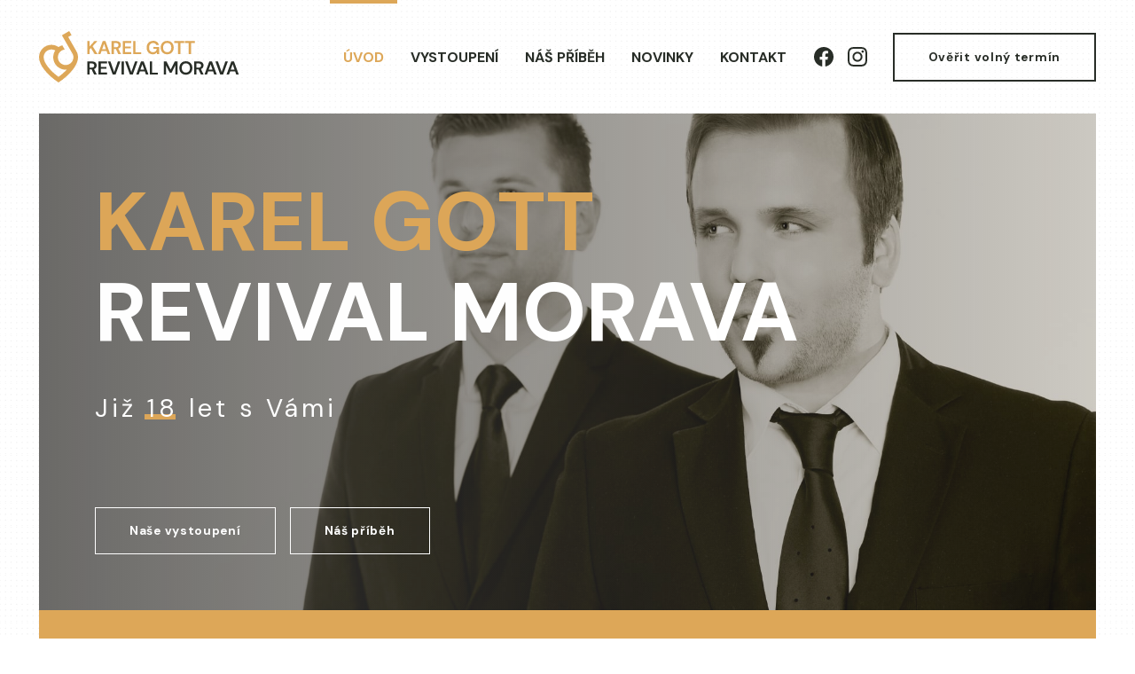

--- FILE ---
content_type: text/html; charset=UTF-8
request_url: https://karelgottrevivalmorava.com/
body_size: 9827
content:
<!doctype html>
<html lang="cs" >
<head>
	<meta charset="UTF-8">
	<meta name="viewport" content="width=device-width, initial-scale=1.0">
	<!-- title -->
<title>Karel Gott revival Morava - Josef Bouda a Radek Verner</title><!-- description -->
<meta name="description" content="Jsme revival Karla Gotta z Moravy a žijeme jeho písněmi. Písněmi, které musí žít dál. Již 16 let k Vám vyrážíme z jihomoravských Bučovic a těšíme se na každé setkání s Vámi." />    <!-- author -->
    <meta name="author" content="MOWEBS | Tvorba webových stránek Strážnice">
<!-- theme color -->
<meta name="theme-color" content="#ffffff"><!-- og title -->
<meta property="og:title" content="Karel Gott revival Morava - Josef Bouda a Radek Verner"/><!-- og description -->
<meta property="og:description" content="Jsme revival Karla Gotta z Moravy a žijeme jeho písněmi. Písněmi, které musí žít dál. Již 16 let k Vám vyrážíme z jihomoravských Bučovic a těšíme se na každé setkání s Vámi." /><!-- og image -->
<meta property="og:image" content="https://karelgottrevivalmorava.com/wp-content/uploads/2022/05/og_image_kgrm_v2.png"/><!-- og url -->
<meta property="og:url" content="https://karelgottrevivalmorava.com/" /><!-- favicon -->
<link rel="apple-touch-icon" sizes="180x180" href="https://karelgottrevivalmorava.com/wp-content/themes/orion/src/favicon/apple-touch-icon.png?v=5.5.1.10">
<link rel="icon" type="image/png" sizes="32x32" href="https://karelgottrevivalmorava.com/wp-content/themes/orion/src/favicon/favicon-32x32.png?v=5.5.1.10">
<link rel="icon" type="image/png" sizes="16x16" href="https://karelgottrevivalmorava.com/wp-content/themes/orion/src/favicon/favicon-16x16.png?v=5.5.1.10">
<link rel="manifest" href="https://karelgottrevivalmorava.com/wp-content/themes/orion/src/favicon/site.webmanifest?v=5.5.1.10">
<link rel="mask-icon" href="https://karelgottrevivalmorava.com/wp-content/themes/orion/src/favicon/safari-pinned-tab.svg?v=5.5.1.10" color="#007fff">
<link rel="shortcut icon" href="https://karelgottrevivalmorava.com/wp-content/themes/orion/src/favicon/favicon.ico?v=5.5.1.10">
<meta name="theme-color" content="#">
<meta name="msapplication-navbutton-color" content="">	<!-- wp header files -->
	<meta name='robots' content='max-image-preview:large' />
<script type="text/javascript">
window._wpemojiSettings = {"baseUrl":"https:\/\/s.w.org\/images\/core\/emoji\/14.0.0\/72x72\/","ext":".png","svgUrl":"https:\/\/s.w.org\/images\/core\/emoji\/14.0.0\/svg\/","svgExt":".svg","source":{"concatemoji":"https:\/\/karelgottrevivalmorava.com\/wp-includes\/js\/wp-emoji-release.min.js?ver=6.3.7"}};
/*! This file is auto-generated */
!function(i,n){var o,s,e;function c(e){try{var t={supportTests:e,timestamp:(new Date).valueOf()};sessionStorage.setItem(o,JSON.stringify(t))}catch(e){}}function p(e,t,n){e.clearRect(0,0,e.canvas.width,e.canvas.height),e.fillText(t,0,0);var t=new Uint32Array(e.getImageData(0,0,e.canvas.width,e.canvas.height).data),r=(e.clearRect(0,0,e.canvas.width,e.canvas.height),e.fillText(n,0,0),new Uint32Array(e.getImageData(0,0,e.canvas.width,e.canvas.height).data));return t.every(function(e,t){return e===r[t]})}function u(e,t,n){switch(t){case"flag":return n(e,"\ud83c\udff3\ufe0f\u200d\u26a7\ufe0f","\ud83c\udff3\ufe0f\u200b\u26a7\ufe0f")?!1:!n(e,"\ud83c\uddfa\ud83c\uddf3","\ud83c\uddfa\u200b\ud83c\uddf3")&&!n(e,"\ud83c\udff4\udb40\udc67\udb40\udc62\udb40\udc65\udb40\udc6e\udb40\udc67\udb40\udc7f","\ud83c\udff4\u200b\udb40\udc67\u200b\udb40\udc62\u200b\udb40\udc65\u200b\udb40\udc6e\u200b\udb40\udc67\u200b\udb40\udc7f");case"emoji":return!n(e,"\ud83e\udef1\ud83c\udffb\u200d\ud83e\udef2\ud83c\udfff","\ud83e\udef1\ud83c\udffb\u200b\ud83e\udef2\ud83c\udfff")}return!1}function f(e,t,n){var r="undefined"!=typeof WorkerGlobalScope&&self instanceof WorkerGlobalScope?new OffscreenCanvas(300,150):i.createElement("canvas"),a=r.getContext("2d",{willReadFrequently:!0}),o=(a.textBaseline="top",a.font="600 32px Arial",{});return e.forEach(function(e){o[e]=t(a,e,n)}),o}function t(e){var t=i.createElement("script");t.src=e,t.defer=!0,i.head.appendChild(t)}"undefined"!=typeof Promise&&(o="wpEmojiSettingsSupports",s=["flag","emoji"],n.supports={everything:!0,everythingExceptFlag:!0},e=new Promise(function(e){i.addEventListener("DOMContentLoaded",e,{once:!0})}),new Promise(function(t){var n=function(){try{var e=JSON.parse(sessionStorage.getItem(o));if("object"==typeof e&&"number"==typeof e.timestamp&&(new Date).valueOf()<e.timestamp+604800&&"object"==typeof e.supportTests)return e.supportTests}catch(e){}return null}();if(!n){if("undefined"!=typeof Worker&&"undefined"!=typeof OffscreenCanvas&&"undefined"!=typeof URL&&URL.createObjectURL&&"undefined"!=typeof Blob)try{var e="postMessage("+f.toString()+"("+[JSON.stringify(s),u.toString(),p.toString()].join(",")+"));",r=new Blob([e],{type:"text/javascript"}),a=new Worker(URL.createObjectURL(r),{name:"wpTestEmojiSupports"});return void(a.onmessage=function(e){c(n=e.data),a.terminate(),t(n)})}catch(e){}c(n=f(s,u,p))}t(n)}).then(function(e){for(var t in e)n.supports[t]=e[t],n.supports.everything=n.supports.everything&&n.supports[t],"flag"!==t&&(n.supports.everythingExceptFlag=n.supports.everythingExceptFlag&&n.supports[t]);n.supports.everythingExceptFlag=n.supports.everythingExceptFlag&&!n.supports.flag,n.DOMReady=!1,n.readyCallback=function(){n.DOMReady=!0}}).then(function(){return e}).then(function(){var e;n.supports.everything||(n.readyCallback(),(e=n.source||{}).concatemoji?t(e.concatemoji):e.wpemoji&&e.twemoji&&(t(e.twemoji),t(e.wpemoji)))}))}((window,document),window._wpemojiSettings);
</script>
<style type="text/css">
img.wp-smiley,
img.emoji {
	display: inline !important;
	border: none !important;
	box-shadow: none !important;
	height: 1em !important;
	width: 1em !important;
	margin: 0 0.07em !important;
	vertical-align: -0.1em !important;
	background: none !important;
	padding: 0 !important;
}
</style>
	<link rel='stylesheet' id='style_main-css' href='https://karelgottrevivalmorava.com/wp-content/themes/orion/src/css/style.min.css?ver=5.5.1.10' type='text/css' media='all' />
<link rel='stylesheet' id='style_slider-css' href='https://karelgottrevivalmorava.com/wp-content/themes/orion/modules/slider/swiper-bundle.min.css?ver=5.5.1.10' type='text/css' media='all' />
<link rel='stylesheet' id='style_hamburgers-css' href='https://karelgottrevivalmorava.com/wp-content/themes/orion/modules/hamburgers/hamburgers.min.css?ver=5.5.1.10' type='text/css' media='all' />
<link rel='stylesheet' id='style_animate-css' href='https://karelgottrevivalmorava.com/wp-content/themes/orion/modules/animate/animate.min.css?ver=5.5.1.10' type='text/css' media='all' />
<link rel='stylesheet' id='style_datepicker-css' href='https://karelgottrevivalmorava.com/wp-content/themes/orion/modules/datepicker/datepicker.min.css?ver=5.5.1.10' type='text/css' media='all' />
<script type='text/javascript' src='https://karelgottrevivalmorava.com/wp-includes/js/jquery/jquery.min.js?ver=3.7.0' id='jquery-core-js'></script>
<script type='text/javascript' src='https://karelgottrevivalmorava.com/wp-content/themes/orion/src/js/scripts_header.min.js?ver=5.5.1.10' id='scripts_header-js'></script>
<script type='text/javascript' src='https://karelgottrevivalmorava.com/wp-content/themes/orion/modules/slider/swiper-bundle.min.js?ver=5.5.1.10' id='scripts_slider-js'></script>
<link rel="https://api.w.org/" href="https://karelgottrevivalmorava.com/wp-json/" /><link rel="alternate" type="application/json" href="https://karelgottrevivalmorava.com/wp-json/wp/v2/pages/2212" /><link rel="alternate" type="application/json+oembed" href="https://karelgottrevivalmorava.com/wp-json/oembed/1.0/embed?url=https%3A%2F%2Fkarelgottrevivalmorava.com%2F" />
<link rel="alternate" type="text/xml+oembed" href="https://karelgottrevivalmorava.com/wp-json/oembed/1.0/embed?url=https%3A%2F%2Fkarelgottrevivalmorava.com%2F&#038;format=xml" />
	<!-- Global site tag (gtag.js) - Google Analytics -->
<script async src="https://www.googletagmanager.com/gtag/js?id=G-DMV089CEKK"></script>
<script>
  window.dataLayer = window.dataLayer || [];
  function gtag(){dataLayer.push(arguments);}
  gtag('js', new Date());

  gtag('config', 'G-DMV089CEKK');
</script><!-- custom styles -->
			<style>
		@media only screen and (max-width:1050px) {
			#desktop-menu {display:none;}
		}
		@media only screen and (min-width:1050px) {
			#hamburger-menu {display:none;}
			#mobile-menu {display:none;}
			#menu-overlay {display:none;}
			html.hidden-scrollbar {overflow-y: auto; touch-action: auto;}
		}
					@media only screen and (min-width:671px) {
				.wrap__header.hp {background-image: url(https://karelgottrevivalmorava.com/wp-content/uploads/2022/04/kgrm-hp-header-photo-min.jpg);}
			}
			@media only screen and (max-width:670px) {
				.wrap__header.hp {background-image: url(https://karelgottrevivalmorava.com/wp-content/uploads/2022/06/kgrm-hp-header-photo_mobile.jpg);}
			}
			</style>
	<!-- end custom styles --></head>
<body id="top" class="home page-template page-template-template_uvod page-template-template_uvod-php page page-id-2212">
<div class="footpad">
<!-- menu settings: fixed || transparent  -->
<header class="no-scroll"> 
    <div class="menu-content wrap-fluid">
        <div class="left">
            <a class="logo" href="https://karelgottrevivalmorava.com/" rel="home">
            <img width="226" height="58" src="https://karelgottrevivalmorava.com/wp-content/uploads/2022/06/logo_kgrm_v2.svg" class="attachment-full size-full" alt="" decoding="async" />            </a>
        </div>
        <div class="right">
            <div id="desktop-menu">
                <div class="desktop-menu-items">
                <ul id="menu-hlavni-menu-cz" class="menu-items"><li id="menu-item-3015" class="menu-item menu-item-type-post_type menu-item-object-page menu-item-home current-menu-item page_item page-item-2212 current_page_item menu-item-3015"><div class="itemUrl"><a href="https://karelgottrevivalmorava.com/">Úvod</a></div></li>
<li id="menu-item-3116" class="tax-active menu-item menu-item-type-post_type_archive menu-item-object-vystoupeni menu-item-3116"><div class="itemUrl"><a href="https://karelgottrevivalmorava.com/vystoupeni/">Vystoupení</a></div></li>
<li id="menu-item-3016" class="menu-item menu-item-type-post_type menu-item-object-page menu-item-has-children menu-item-3016"><div class="itemUrl"><a href="https://karelgottrevivalmorava.com/nas-pribeh/">Náš příběh</a><span class="arrow"><svg width="9" height="9" fill="none" xmlns="http://www.w3.org/2000/svg"><path d="M7.93874 1.71948 4.5 5.15822 1.06126 1.71948 0 2.78071l4.5 4.5 4.5-4.5-1.06126-1.06123Z" fill="#000"/></svg></span></div>
<ul class="sub-menu">
	<li id="menu-item-3018" class="menu-item menu-item-type-post_type menu-item-object-page menu-item-3018"><div class="itemUrl"><a href="https://karelgottrevivalmorava.com/nas-pribeh/josef-bouda/">Josef Bouda</a></div></li>
	<li id="menu-item-3017" class="menu-item menu-item-type-post_type menu-item-object-page menu-item-3017"><div class="itemUrl"><a href="https://karelgottrevivalmorava.com/nas-pribeh/radek-verner/">Radek Verner</a></div></li>
</ul>
</li>
<li id="menu-item-3019" class="menu-item menu-item-type-post_type menu-item-object-page menu-item-3019"><div class="itemUrl"><a href="https://karelgottrevivalmorava.com/novinky/">Novinky</a></div></li>
<li id="menu-item-3020" class="menu-item menu-item-type-post_type menu-item-object-page menu-item-3020"><div class="itemUrl"><a href="https://karelgottrevivalmorava.com/kontakt/">Kontakt</a></div></li>
</ul>                <div class="social-media-wrapper">
    <div class="items">
        <a class="item facebook" target="_blank" href="https://www.facebook.com/karelgottrevivalmorava"><svg width="22" height="22" fill="none" xmlns="http://www.w3.org/2000/svg"><path d="M22 11.0672C22 4.95496 17.0751 0 11 0 4.92486 0 0 4.95496 0 11.0672 0 16.5911 4.02252 21.1697 9.28125 22v-7.7337H6.48828v-3.1991h2.79297V8.62898c0-2.77373 1.64225-4.30585 4.15485-4.30585 1.2031 0 2.4623.21616 2.4623.21616v2.72358h-1.387c-1.3664 0-1.7926.85317-1.7926 1.72925v2.07508h3.0507l-.4877 3.1991h-2.563V22C17.9775 21.1697 22 16.5911 22 11.0672Z" fill="red"/></svg></a>        <a class="item instagram" target="_blank" href="https://www.instagram.com/josefbouda_kgrm/"><svg width="22" height="22" fill="none" xmlns="http://www.w3.org/2000/svg"><path d="M11 1.98353c2.9373 0 3.2849.01135 4.4451.06418 1.0724.0489 1.6549.22791 2.0426.37854.4784.17613.9111.45738 1.2663.82302.3656.35514.6469.78784.823 1.26617.1507.38771.3297.97015.3786 2.04247.0529 1.16008.0642 1.50762.0642 4.44469 0 2.9371-.0113 3.2847-.0642 4.4447-.0489 1.0723-.2279 1.6548-.3786 2.0425-.1832.4742-.4635.9049-.823 1.2644-.3595.3595-.7903.6399-1.2646.823-.3877.1507-.9702.3297-2.0426.3786-1.1597.0528-1.5077.0642-4.4451.0642-2.93727 0-3.28528-.0114-4.44502-.0642-1.0724-.0489-1.65489-.2279-2.04263-.3786-.47837-.1761-.9111-.4573-1.26627-.823-.36567-.3551-.64694-.7878-.82308-1.2661-.15064-.3878-.32967-.9702-.37857-2.0425-.05284-1.1601-.06419-1.5076-.06419-4.4447 0-2.93712.01135-3.28466.06419-4.44474.0489-1.07232.22793-1.65476.37857-2.04247.17614-.47833.45741-.91102.82308-1.26617.35517-.36564.7879-.64689 1.26627-.82301.38774-.15064.97023-.32965 2.04263-.37855 1.16017-.05283 1.50775-.06418 4.44502-.06418L11 1.98353ZM11.0017 0C8.01421 0 7.63957.0126617 6.4663.066365c-1.17327.053703-1.9719.24101-2.67184.513019-.73393.276135-1.39881.708976-1.94832 1.268356C1.2875 2.39742.855384 3.06223.579867 3.7959.305653 4.49579.119641 5.29523.0663703 6.46579.0130994 7.63634 0 8.01357 0 11.0009c0 2.9873.0126627 3.3619.0663703 4.5351.0537077 1.1731.2392827 1.97.5113127 2.6698.276158.7339.709037 1.3987 1.268457 1.9482.54961.5594 1.21445.9923 1.94832 1.2688.69863.2716 1.49944.4576 2.67009.5113C7.6352 21.9878 8.01246 22 11 22c2.9875 0 3.3622-.0127 4.5354-.0659 1.1733-.0533 1.9702-.2397 2.6701-.5113.7307-.2827 1.3944-.7148 1.9484-1.2688.554-.554.9862-1.2175 1.2689-1.9482.2715-.6985.4576-1.4993.5113-2.6698.0537-1.1706.0659-1.5478.0659-4.5351 0-2.98733-.0127-3.36194-.0659-4.53511-.0533-1.17318-.2398-1.97-.5113-2.66989-.2765-.7338-.7095-1.3986-1.2689-1.94816-.5498-.55859-1.2146-.990677-1.9484-1.266173-.6999-.274192-1.4994-.460189-2.6701-.5134555C14.3648.0148448 13.9875.00174645 11 .00174645L11.0017 0Z" fill="red"/><path d="M11 5.35286c-1.11726 0-2.20944.33129-3.1384.95197-.92897.62068-1.653 1.50287-2.08054 2.53501-.42754 1.03215-.53938 2.16786-.32138 3.26356.218 1.0957.75605 2.1022 1.5461 2.8921.79006.79 1.79664 1.3279 2.89244 1.5458 1.09578.2179 2.23158.106 3.26378-.3216s1.9144-1.1517 2.5351-2.0806c.6207-.9289.9519-2.0211.9518-3.1382.0001-.7418-.146-1.47629-.4299-2.1616-.2839-.6853-.7-1.30797-1.2245-1.83246-.5246-.52448-1.1473-.9405-1.8327-1.22429-.6854-.28379-1.42-.4298-2.1618-.42969Zm0 9.31424c-.7254 0-1.43457-.2151-2.03774-.6181-.60317-.403-1.07328-.9758-1.35089-1.6459-.27761-.6702-.35025-1.4076-.20872-2.119.14152-.71147.49085-1.36496 1.0038-1.87788.51296-.51291 1.1665-.86221 1.87795-1.00373.7115-.14151 1.449-.06888 2.1192.20871.6702.27759 1.2431.74766 1.6461 1.35079.403.60312.6181 1.31221.6181 2.03761 0 .9727-.3864 1.9055-1.0743 2.5933-.6878.6878-1.6207 1.0742-2.5935 1.0742ZM16.872 6.44919c.729 0 1.32-.59093 1.32-1.31987 0-.72895-.591-1.31988-1.32-1.31988-.729 0-1.32.59093-1.32 1.31988 0 .72894.591 1.31987 1.32 1.31987Z" fill="red"/></svg></a>                                    </div>
</div>                                    <div class="menu-cta-button">
                        <a class="btn btn-ghost" href="https://karelgottrevivalmorava.com/overit-termin/" target="_self">Ověřit volný termín</a>
                    </div>
                                </div>
            </div>
            <div id="hamburger-menu" class="burger-closed">
                <a onclick="btn__burger()" href="javascript:void(0);" class="hamburger hamburger--squeeze" tabindex="0" aria-label="Menu" role="button" aria-controls="navigation">
                    <div class="hamburger-box">
                        <div class="hamburger-inner"></div>
                    </div>
                </a>
            </div>
            <div id="menu-overlay" class="hidden"></div>
        </div>
    </div>
</header>
<div id="mobile-menu" class="mobile-menu-closed">
    <div class="mobile-menu-items">
                <div class="menu-cta-button">
            <a class="btn btn-primary" href="https://karelgottrevivalmorava.com/overit-termin/" target="_self">Ověřit volný termín</a>
        </div>
                <ul id="menu-hlavni-menu-cz-1" class="menu-items"><li class="menu-item menu-item-type-post_type menu-item-object-page menu-item-home current-menu-item page_item page-item-2212 current_page_item menu-item-3015"><div class="itemUrl"><a href="https://karelgottrevivalmorava.com/">Úvod</a></div></li>
<li class="tax-active menu-item menu-item-type-post_type_archive menu-item-object-vystoupeni menu-item-3116"><div class="itemUrl"><a href="https://karelgottrevivalmorava.com/vystoupeni/">Vystoupení</a></div></li>
<li class="menu-item menu-item-type-post_type menu-item-object-page menu-item-has-children menu-item-3016"><div class="itemUrl"><a href="https://karelgottrevivalmorava.com/nas-pribeh/">Náš příběh</a><span class="arrow"><svg width="9" height="9" fill="none" xmlns="http://www.w3.org/2000/svg"><path d="M7.93874 1.71948 4.5 5.15822 1.06126 1.71948 0 2.78071l4.5 4.5 4.5-4.5-1.06126-1.06123Z" fill="#000"/></svg></span></div>
<ul class="sub-menu">
	<li class="menu-item menu-item-type-post_type menu-item-object-page menu-item-3018"><div class="itemUrl"><a href="https://karelgottrevivalmorava.com/nas-pribeh/josef-bouda/">Josef Bouda</a></div></li>
	<li class="menu-item menu-item-type-post_type menu-item-object-page menu-item-3017"><div class="itemUrl"><a href="https://karelgottrevivalmorava.com/nas-pribeh/radek-verner/">Radek Verner</a></div></li>
</ul>
</li>
<li class="menu-item menu-item-type-post_type menu-item-object-page menu-item-3019"><div class="itemUrl"><a href="https://karelgottrevivalmorava.com/novinky/">Novinky</a></div></li>
<li class="menu-item menu-item-type-post_type menu-item-object-page menu-item-3020"><div class="itemUrl"><a href="https://karelgottrevivalmorava.com/kontakt/">Kontakt</a></div></li>
</ul>        <div class="social-media-wrapper">
    <div class="items">
        <a class="item facebook" target="_blank" href="https://www.facebook.com/karelgottrevivalmorava"><svg width="22" height="22" fill="none" xmlns="http://www.w3.org/2000/svg"><path d="M22 11.0672C22 4.95496 17.0751 0 11 0 4.92486 0 0 4.95496 0 11.0672 0 16.5911 4.02252 21.1697 9.28125 22v-7.7337H6.48828v-3.1991h2.79297V8.62898c0-2.77373 1.64225-4.30585 4.15485-4.30585 1.2031 0 2.4623.21616 2.4623.21616v2.72358h-1.387c-1.3664 0-1.7926.85317-1.7926 1.72925v2.07508h3.0507l-.4877 3.1991h-2.563V22C17.9775 21.1697 22 16.5911 22 11.0672Z" fill="red"/></svg></a>        <a class="item instagram" target="_blank" href="https://www.instagram.com/josefbouda_kgrm/"><svg width="22" height="22" fill="none" xmlns="http://www.w3.org/2000/svg"><path d="M11 1.98353c2.9373 0 3.2849.01135 4.4451.06418 1.0724.0489 1.6549.22791 2.0426.37854.4784.17613.9111.45738 1.2663.82302.3656.35514.6469.78784.823 1.26617.1507.38771.3297.97015.3786 2.04247.0529 1.16008.0642 1.50762.0642 4.44469 0 2.9371-.0113 3.2847-.0642 4.4447-.0489 1.0723-.2279 1.6548-.3786 2.0425-.1832.4742-.4635.9049-.823 1.2644-.3595.3595-.7903.6399-1.2646.823-.3877.1507-.9702.3297-2.0426.3786-1.1597.0528-1.5077.0642-4.4451.0642-2.93727 0-3.28528-.0114-4.44502-.0642-1.0724-.0489-1.65489-.2279-2.04263-.3786-.47837-.1761-.9111-.4573-1.26627-.823-.36567-.3551-.64694-.7878-.82308-1.2661-.15064-.3878-.32967-.9702-.37857-2.0425-.05284-1.1601-.06419-1.5076-.06419-4.4447 0-2.93712.01135-3.28466.06419-4.44474.0489-1.07232.22793-1.65476.37857-2.04247.17614-.47833.45741-.91102.82308-1.26617.35517-.36564.7879-.64689 1.26627-.82301.38774-.15064.97023-.32965 2.04263-.37855 1.16017-.05283 1.50775-.06418 4.44502-.06418L11 1.98353ZM11.0017 0C8.01421 0 7.63957.0126617 6.4663.066365c-1.17327.053703-1.9719.24101-2.67184.513019-.73393.276135-1.39881.708976-1.94832 1.268356C1.2875 2.39742.855384 3.06223.579867 3.7959.305653 4.49579.119641 5.29523.0663703 6.46579.0130994 7.63634 0 8.01357 0 11.0009c0 2.9873.0126627 3.3619.0663703 4.5351.0537077 1.1731.2392827 1.97.5113127 2.6698.276158.7339.709037 1.3987 1.268457 1.9482.54961.5594 1.21445.9923 1.94832 1.2688.69863.2716 1.49944.4576 2.67009.5113C7.6352 21.9878 8.01246 22 11 22c2.9875 0 3.3622-.0127 4.5354-.0659 1.1733-.0533 1.9702-.2397 2.6701-.5113.7307-.2827 1.3944-.7148 1.9484-1.2688.554-.554.9862-1.2175 1.2689-1.9482.2715-.6985.4576-1.4993.5113-2.6698.0537-1.1706.0659-1.5478.0659-4.5351 0-2.98733-.0127-3.36194-.0659-4.53511-.0533-1.17318-.2398-1.97-.5113-2.66989-.2765-.7338-.7095-1.3986-1.2689-1.94816-.5498-.55859-1.2146-.990677-1.9484-1.266173-.6999-.274192-1.4994-.460189-2.6701-.5134555C14.3648.0148448 13.9875.00174645 11 .00174645L11.0017 0Z" fill="red"/><path d="M11 5.35286c-1.11726 0-2.20944.33129-3.1384.95197-.92897.62068-1.653 1.50287-2.08054 2.53501-.42754 1.03215-.53938 2.16786-.32138 3.26356.218 1.0957.75605 2.1022 1.5461 2.8921.79006.79 1.79664 1.3279 2.89244 1.5458 1.09578.2179 2.23158.106 3.26378-.3216s1.9144-1.1517 2.5351-2.0806c.6207-.9289.9519-2.0211.9518-3.1382.0001-.7418-.146-1.47629-.4299-2.1616-.2839-.6853-.7-1.30797-1.2245-1.83246-.5246-.52448-1.1473-.9405-1.8327-1.22429-.6854-.28379-1.42-.4298-2.1618-.42969Zm0 9.31424c-.7254 0-1.43457-.2151-2.03774-.6181-.60317-.403-1.07328-.9758-1.35089-1.6459-.27761-.6702-.35025-1.4076-.20872-2.119.14152-.71147.49085-1.36496 1.0038-1.87788.51296-.51291 1.1665-.86221 1.87795-1.00373.7115-.14151 1.449-.06888 2.1192.20871.6702.27759 1.2431.74766 1.6461 1.35079.403.60312.6181 1.31221.6181 2.03761 0 .9727-.3864 1.9055-1.0743 2.5933-.6878.6878-1.6207 1.0742-2.5935 1.0742ZM16.872 6.44919c.729 0 1.32-.59093 1.32-1.31987 0-.72895-.591-1.31988-1.32-1.31988-.729 0-1.32.59093-1.32 1.31988 0 .72894.591 1.31987 1.32 1.31987Z" fill="red"/></svg></a>                                    </div>
</div>    </div>
</div><div class="wrap-fluid no-mobile-wrap-padding">
	<section class="wrap__header hp">
		<div class="wrap">
			<div class="text">
				<h1 class="title animate__animated animate__fadeInLeft animate__fast"><span>Karel Gott</span> Revival Morava</h1>
				<div class="claim animate__animated animate__fadeInLeft">Již <span>18</span> let s Vámi</div>
			</div>
							<div class="buttons animate__animated animate__fadeInUp animate__delay-1s">
											<a class="btn btn-ghost white" href="https://karelgottrevivalmorava.com/vystoupeni/" target="_self">Naše vystoupení</a>
											<a class="btn btn-ghost white" href="https://karelgottrevivalmorava.com/nas-pribeh/" target="_self">Náš příběh</a>
									</div>
					</div>
		<div class="header-overlay"></div>
	</section>
</div>
<!-- main page wrapper -->
<main class="page-wrapper">
	<!-- page content -->
	<div class="wrap-fluid no-mobile-wrap-padding">
		<!-- latest events -->
		<section class="wrap__vystoupeni hp-latest-events">
			<div class="wrap">
				<div class="label">Nejbližší vystoupení</div>
				<div class="events">
					<!-- nadchazejici vystoupeni ------------------------------------------>
					<div class="list columns events-schedule">
						Žádná další akce zatím letos nejsou naplánované.					</div>
				</div>
			</div>
		</section>
	</div>
	<!-- our story -->
		<section class="wrap__our-story hp">
		<div class="wrap">
			<div class="columns">
				<div class="col text-editor"><h2>Náš příběh</h2>
<p>Projekt Karel Gott revival Morava vznikl již před 18 lety spojením Josefa Boudy a Radka Vernera jako pocta mimořádné hudební osobnosti, která reprezentuje dříve československou, v současnosti českou vlajku a je možné ji postavit na úroveň zahraničních ikon populární hudby jako je Elvis Presley, Tom Jones nebo Frank Sinatra.</p>
<p>„Nevěřím v to, že jde upřímně a s úspěchem předávat publiku něco z projevu interpreta, jehož jméno je …</p>
<a class="btn btn-primary" href="https://karelgottrevivalmorava.com/nas-pribeh/" target="_">Více o nás</a>
</div>
				<div class="col photos">
					<div class="photos-wrapper">
												<div class="photo-canvas animate__animated animate__fadeInUpBig">
							<div class="photo img-1"><canvas style="background-image: url(https://karelgottrevivalmorava.com/wp-content/uploads/2022/04/kgrm-img-1-768x541.jpeg);"></canvas></div>
						</div>
						<div class="photo-canvas animate__animated animate__fadeInDownBig animate__delay-1s">
							<div class="photo img-2"><canvas style="background-image: url(https://karelgottrevivalmorava.com/wp-content/uploads/2022/04/kgrm-img-2-768x589.jpeg);"></canvas></div>
						</div>
											</div>
				</div>
			</div>
		</div>
	</section>
		<!-- posts -->
	<section class="wrap__posts novinky mbsec latest-feed">
		<div class="wrap">
			<div class="section-title"><h2 class="underline-center">Novinky</h2></div>
			<div class="columns">
				<div class="col">
	<article>
		<a href="https://karelgottrevivalmorava.com/novinky/vecer-plny-hudby-a-vzpominek-oslava-mezinarodniho-dne-zen-v-bucovicich/">
			<div class="thumbnail">
				<img width="768" height="431" src="https://karelgottrevivalmorava.com/wp-content/uploads/2024/02/post-kgrm-768x431.jpg" class="attachment-medium_large size-medium_large wp-post-image" alt="" decoding="async" fetchpriority="high" srcset="https://karelgottrevivalmorava.com/wp-content/uploads/2024/02/post-kgrm-768x431.jpg 768w, https://karelgottrevivalmorava.com/wp-content/uploads/2024/02/post-kgrm-420x236.jpg 420w, https://karelgottrevivalmorava.com/wp-content/uploads/2024/02/post-kgrm.jpg 1200w" sizes="(max-width: 768px) 100vw, 768px" />			</div>
			<div class="text">
				<h3 class="title">Večer plný hudby a vzpomínek: Oslava Mezinárodního dne žen v Bučovicích</h3>
				<div class="arrow"><svg width="36" height="15" fill="none" xmlns="http://www.w3.org/2000/svg"><path d="m28.21 14.571 7.29-7.285L28.212 0l-.859.856 5.823 5.822H0v1.215h33.176l-5.825 5.825.858.853Z" fill="#DEAE50"/></svg></div>
			</div>
		</a>
	</article>
</div><div class="col">
	<article>
		<a href="https://karelgottrevivalmorava.com/novinky/advent-s-kgrm-2022-kam-na-vanocni-trhy-s-karel-gott-revival-morava/">
			<div class="thumbnail">
				<img width="768" height="431" src="https://karelgottrevivalmorava.com/wp-content/uploads/2022/11/post_kgrm_advent-2022-768x431.jpg" class="attachment-medium_large size-medium_large wp-post-image" alt="" decoding="async" srcset="https://karelgottrevivalmorava.com/wp-content/uploads/2022/11/post_kgrm_advent-2022-768x431.jpg 768w, https://karelgottrevivalmorava.com/wp-content/uploads/2022/11/post_kgrm_advent-2022.jpg 1200w, https://karelgottrevivalmorava.com/wp-content/uploads/2022/11/post_kgrm_advent-2022-420x236.jpg 420w" sizes="(max-width: 768px) 100vw, 768px" />			</div>
			<div class="text">
				<h3 class="title">Advent s KGRM 2022: Kam na vánoční trhy s Karel Gott revival Morava</h3>
				<div class="arrow"><svg width="36" height="15" fill="none" xmlns="http://www.w3.org/2000/svg"><path d="m28.21 14.571 7.29-7.285L28.212 0l-.859.856 5.823 5.822H0v1.215h33.176l-5.825 5.825.858.853Z" fill="#DEAE50"/></svg></div>
			</div>
		</a>
	</article>
</div><div class="col">
	<article>
		<a href="https://karelgottrevivalmorava.com/novinky/vanocni-koncert-karel-gott-revival-morava-v-bucovicich/">
			<div class="thumbnail">
				<img width="768" height="431" src="https://karelgottrevivalmorava.com/wp-content/uploads/2022/11/web_cover_kgrm_vanocni-koncert_18-12-2022_v1-768x431.jpg" class="attachment-medium_large size-medium_large wp-post-image" alt="" decoding="async" srcset="https://karelgottrevivalmorava.com/wp-content/uploads/2022/11/web_cover_kgrm_vanocni-koncert_18-12-2022_v1-768x431.jpg 768w, https://karelgottrevivalmorava.com/wp-content/uploads/2022/11/web_cover_kgrm_vanocni-koncert_18-12-2022_v1.jpg 1200w, https://karelgottrevivalmorava.com/wp-content/uploads/2022/11/web_cover_kgrm_vanocni-koncert_18-12-2022_v1-420x236.jpg 420w" sizes="(max-width: 768px) 100vw, 768px" />			</div>
			<div class="text">
				<h3 class="title">Vánoční koncert KGRM v Bučovicích. Předprodej vstupenek začíná 4. listopadu</h3>
				<div class="arrow"><svg width="36" height="15" fill="none" xmlns="http://www.w3.org/2000/svg"><path d="m28.21 14.571 7.29-7.285L28.212 0l-.859.856 5.823 5.822H0v1.215h33.176l-5.825 5.825.858.853Z" fill="#DEAE50"/></svg></div>
			</div>
		</a>
	</article>
</div>							</div>
			<a class="btn btn-ghost more-posts" href="/novinky">Více novinek</a>
		</div>
	</section>
</main>
	</div>
	<!-- FOOTER -->
		<a id="elevator"><svg xmlns="http://www.w3.org/2000/svg" width="17" height="11" viewBox="0 0 17 11" fill="none"><path d="M1.7 11L0 9.1 8.5 0 17 9.1 15.3 11 8.5 3.7 1.7 11Z" fill="black"/></svg></a>
	<!-- footer -->
	<footer>
		<!-- footer top -->
		<section class="top">
			<div class="wrap">
				<div class="footer-wrapper">
					<!-- text-editor -->
					<div class="text-editor">
						<p><strong>Karel Gott revival Morava</strong><br />
<span style="color: #dda758;"><strong>BOOKING:</strong></span> +420 724 760 134<br />
www.karelgottrevivalmorava.com<br />
Copyright © 2006 &#8211; 2026</p>
					</div>
					<!-- menu -->
					<div class="menu">
						<div class="menu-paticka-cz-container"><ul id="menu-paticka-cz" class="menu"><li id="menu-item-3199" class="menu-item menu-item-type-post_type menu-item-object-page menu-item-3199"><a href="https://karelgottrevivalmorava.com/overit-termin/">Ověřit termín</a></li>
<li id="menu-item-3654" class="menu-item menu-item-type-post_type_archive menu-item-object-vystoupeni menu-item-3654"><a href="https://karelgottrevivalmorava.com/vystoupeni/">Vystoupení 2026</a></li>
<li id="menu-item-3176" class="menu-item menu-item-type-post_type menu-item-object-page menu-item-3176"><a href="https://karelgottrevivalmorava.com/reference/">Bavili jsme vás?</a></li>
<li id="menu-item-3178" class="menu-item menu-item-type-post_type menu-item-object-page menu-item-3178"><a href="https://karelgottrevivalmorava.com/kontakt/napiste-nam/">Napište nám</a></li>
<li id="menu-item-3077" class="menu-item menu-item-type-post_type menu-item-object-page menu-item-3077"><a href="https://karelgottrevivalmorava.com/nas-pribeh/josef-bouda/">Josef Bouda</a></li>
<li id="menu-item-3078" class="menu-item menu-item-type-post_type menu-item-object-page menu-item-3078"><a href="https://karelgottrevivalmorava.com/nas-pribeh/radek-verner/">Radek Verner</a></li>
<li id="menu-item-2992" class="menu-item menu-item-type-post_type menu-item-object-page menu-item-2992"><a href="https://karelgottrevivalmorava.com/ochrana-osobnich-udaju/">Ochrana osobních údajů</a></li>
<li id="menu-item-771" class="menu-item menu-item-type-post_type menu-item-object-page menu-item-771"><a href="https://karelgottrevivalmorava.com/ochrana-osobnich-udaju/">GDPR</a></li>
</ul></div>					</div>
					<div class="media">
						<!-- klient logo -->
						<div class="client-logo">
							<img width="226" height="58" src="https://karelgottrevivalmorava.com/wp-content/uploads/2022/06/logo_kgrm_v2.svg" class="attachment-full size-full" alt="" decoding="async" loading="lazy" /> 
						</div>
						<div class="social-media">
							<!-- social media -->
							<div class="social-media-wrapper">
    <div class="items">
        <a class="item facebook" target="_blank" href="https://www.facebook.com/karelgottrevivalmorava"><svg width="22" height="22" fill="none" xmlns="http://www.w3.org/2000/svg"><path d="M22 11.0672C22 4.95496 17.0751 0 11 0 4.92486 0 0 4.95496 0 11.0672 0 16.5911 4.02252 21.1697 9.28125 22v-7.7337H6.48828v-3.1991h2.79297V8.62898c0-2.77373 1.64225-4.30585 4.15485-4.30585 1.2031 0 2.4623.21616 2.4623.21616v2.72358h-1.387c-1.3664 0-1.7926.85317-1.7926 1.72925v2.07508h3.0507l-.4877 3.1991h-2.563V22C17.9775 21.1697 22 16.5911 22 11.0672Z" fill="red"/></svg></a>        <a class="item instagram" target="_blank" href="https://www.instagram.com/josefbouda_kgrm/"><svg width="22" height="22" fill="none" xmlns="http://www.w3.org/2000/svg"><path d="M11 1.98353c2.9373 0 3.2849.01135 4.4451.06418 1.0724.0489 1.6549.22791 2.0426.37854.4784.17613.9111.45738 1.2663.82302.3656.35514.6469.78784.823 1.26617.1507.38771.3297.97015.3786 2.04247.0529 1.16008.0642 1.50762.0642 4.44469 0 2.9371-.0113 3.2847-.0642 4.4447-.0489 1.0723-.2279 1.6548-.3786 2.0425-.1832.4742-.4635.9049-.823 1.2644-.3595.3595-.7903.6399-1.2646.823-.3877.1507-.9702.3297-2.0426.3786-1.1597.0528-1.5077.0642-4.4451.0642-2.93727 0-3.28528-.0114-4.44502-.0642-1.0724-.0489-1.65489-.2279-2.04263-.3786-.47837-.1761-.9111-.4573-1.26627-.823-.36567-.3551-.64694-.7878-.82308-1.2661-.15064-.3878-.32967-.9702-.37857-2.0425-.05284-1.1601-.06419-1.5076-.06419-4.4447 0-2.93712.01135-3.28466.06419-4.44474.0489-1.07232.22793-1.65476.37857-2.04247.17614-.47833.45741-.91102.82308-1.26617.35517-.36564.7879-.64689 1.26627-.82301.38774-.15064.97023-.32965 2.04263-.37855 1.16017-.05283 1.50775-.06418 4.44502-.06418L11 1.98353ZM11.0017 0C8.01421 0 7.63957.0126617 6.4663.066365c-1.17327.053703-1.9719.24101-2.67184.513019-.73393.276135-1.39881.708976-1.94832 1.268356C1.2875 2.39742.855384 3.06223.579867 3.7959.305653 4.49579.119641 5.29523.0663703 6.46579.0130994 7.63634 0 8.01357 0 11.0009c0 2.9873.0126627 3.3619.0663703 4.5351.0537077 1.1731.2392827 1.97.5113127 2.6698.276158.7339.709037 1.3987 1.268457 1.9482.54961.5594 1.21445.9923 1.94832 1.2688.69863.2716 1.49944.4576 2.67009.5113C7.6352 21.9878 8.01246 22 11 22c2.9875 0 3.3622-.0127 4.5354-.0659 1.1733-.0533 1.9702-.2397 2.6701-.5113.7307-.2827 1.3944-.7148 1.9484-1.2688.554-.554.9862-1.2175 1.2689-1.9482.2715-.6985.4576-1.4993.5113-2.6698.0537-1.1706.0659-1.5478.0659-4.5351 0-2.98733-.0127-3.36194-.0659-4.53511-.0533-1.17318-.2398-1.97-.5113-2.66989-.2765-.7338-.7095-1.3986-1.2689-1.94816-.5498-.55859-1.2146-.990677-1.9484-1.266173-.6999-.274192-1.4994-.460189-2.6701-.5134555C14.3648.0148448 13.9875.00174645 11 .00174645L11.0017 0Z" fill="red"/><path d="M11 5.35286c-1.11726 0-2.20944.33129-3.1384.95197-.92897.62068-1.653 1.50287-2.08054 2.53501-.42754 1.03215-.53938 2.16786-.32138 3.26356.218 1.0957.75605 2.1022 1.5461 2.8921.79006.79 1.79664 1.3279 2.89244 1.5458 1.09578.2179 2.23158.106 3.26378-.3216s1.9144-1.1517 2.5351-2.0806c.6207-.9289.9519-2.0211.9518-3.1382.0001-.7418-.146-1.47629-.4299-2.1616-.2839-.6853-.7-1.30797-1.2245-1.83246-.5246-.52448-1.1473-.9405-1.8327-1.22429-.6854-.28379-1.42-.4298-2.1618-.42969Zm0 9.31424c-.7254 0-1.43457-.2151-2.03774-.6181-.60317-.403-1.07328-.9758-1.35089-1.6459-.27761-.6702-.35025-1.4076-.20872-2.119.14152-.71147.49085-1.36496 1.0038-1.87788.51296-.51291 1.1665-.86221 1.87795-1.00373.7115-.14151 1.449-.06888 2.1192.20871.6702.27759 1.2431.74766 1.6461 1.35079.403.60312.6181 1.31221.6181 2.03761 0 .9727-.3864 1.9055-1.0743 2.5933-.6878.6878-1.6207 1.0742-2.5935 1.0742ZM16.872 6.44919c.729 0 1.32-.59093 1.32-1.31987 0-.72895-.591-1.31988-1.32-1.31988-.729 0-1.32.59093-1.32 1.31988 0 .72894.591 1.31987 1.32 1.31987Z" fill="red"/></svg></a>                                    </div>
</div>						</div>
					</div>
				</div>
			</div>
		</section>
		<!-- footer bottom -->
		<section class="bottom">
			<div class="wrap">
				<div class="footer-wrapper">
					<div class="label">Síla společného vývoje</div>
					<a class="developer-logo" href="https://mowebs.cz" target="_blank"><svg width="45" height="33" fill="none" xmlns="http://www.w3.org/2000/svg"><path d="M14.05.782a2.102 2.102 0 0 0-1.6-.316 2.133 2.133 0 0 0-1.353.926L.359 17.904a2.198 2.198 0 0 0-.312 1.627c.112.563.44 1.057.91 1.375.47.317 1.044.431 1.597.317a2.126 2.126 0 0 0 1.35-.926L14.648 3.786a2.189 2.189 0 0 0 .313-1.628 2.187 2.187 0 0 0-.321-.78 2.147 2.147 0 0 0-.59-.596ZM34.765.42c-3.899 0-7.29 2.233-9.02 5.506V2.581c-.001-.143-.016-.286-.044-.426a1.645 1.645 0 0 0-.05-.165c-.022-.08-.04-.162-.07-.24-.026-.06-.06-.113-.09-.172-.036-.064-.065-.133-.106-.197-.038-.054-.085-.105-.125-.154a2.134 2.134 0 0 0-.145-.178 2.229 2.229 0 0 0-.318-.265c0-.002-.004-.002-.004-.004-.035-.023-.072-.033-.102-.054a1.977 1.977 0 0 0-.265-.144c-.06-.023-.12-.033-.18-.056a1.962 1.962 0 0 0-.222-.063 1.55 1.55 0 0 0-.248-.026 1.471 1.471 0 0 0-.16-.017c-.005 0-.007.004-.008.004a2.273 2.273 0 0 0-.26.025c-.166.02-.328.06-.485.12-.02.007-.043.01-.065.019-.086.04-.17.085-.25.136-.038.023-.076.037-.114.062-.08.06-.16.129-.238.198-.024.025-.055.045-.083.072a2.336 2.336 0 0 0-.27.337l-10.746 16.51a2.2 2.2 0 0 0-.299 1.622c.115.56.441 1.05.909 1.366.468.315 1.04.43 1.59.319a2.127 2.127 0 0 0 1.349-.913l6.842-10.512v9.314c.007.57.234 1.115.633 1.515.398.401.935.626 1.495.626s1.097-.225 1.496-.626c.398-.4.625-.945.632-1.515v-3.334c1.73 3.271 5.122 5.499 9.021 5.499 5.642 0 10.235-4.675 10.235-10.42S40.408.42 34.765.42Zm0 16.512c-3.297 0-5.98-2.73-5.98-6.086 0-3.356 2.683-6.09 5.98-6.09 3.298 0 5.979 2.732 5.979 6.09 0 3.358-2.683 6.085-5.979 6.085ZM2.183 32.567.889 30.153v2.695H0V28.91h1.22l.974 1.857.973-1.857h1.22v3.938h-.91v-2.683l-1.294 2.402ZM10.179 30.879c0 .281-.055.548-.163.799a2.052 2.052 0 0 1-.445.647 2.178 2.178 0 0 1-1.496.585 2.178 2.178 0 0 1-1.496-.585 2.051 2.051 0 0 1-.445-.647 1.99 1.99 0 0 1-.163-.799c0-.281.054-.546.163-.793a1.97 1.97 0 0 1 .445-.647 2.04 2.04 0 0 1 .669-.433c.259-.105.534-.158.827-.158.292 0 .568.053.827.158.259.105.482.25.67.433.187.18.335.396.444.647.108.247.163.512.163.793Zm-.996 0c0-.161-.028-.311-.084-.45a1.06 1.06 0 0 0-.585-.602 1.068 1.068 0 0 0-.439-.09c-.158 0-.304.03-.439.09a1.087 1.087 0 0 0-.354.236 1.187 1.187 0 0 0-.315.816c0 .161.028.313.084.456.056.138.133.258.23.36.102.101.22.182.355.242.135.056.281.084.439.084.157 0 .304-.028.439-.084.135-.06.251-.141.348-.242.102-.102.18-.222.237-.36a1.23 1.23 0 0 0 .084-.456ZM13.357 32.848h-1.024l-.878-3.938h.996l.478 2.43.686-2.43h.906l.686 2.43.478-2.43h.962l-.877 3.938h-1.024l-.692-2.509-.697 2.509ZM18.17 32.848V28.91h3.106v.838h-2.138v.71h1.412v.81h-1.412v.742h2.16v.838H18.17ZM22.936 28.91h1.952c.199 0 .383.028.551.085.17.052.314.127.434.225a1.034 1.034 0 0 1 .382.798.895.895 0 0 1-.124.456 1.086 1.086 0 0 1-.326.354c.173.094.311.216.416.366.105.15.158.315.158.495 0 .345-.13.624-.388.838-.259.214-.595.32-1.007.32h-2.048V28.91Zm1.89.793h-.922v.777h.922a.49.49 0 0 0 .332-.107.347.347 0 0 0 .13-.282.347.347 0 0 0-.13-.28.49.49 0 0 0-.332-.108Zm.085 2.352c.15 0 .268-.038.354-.113a.375.375 0 0 0 .135-.303.375.375 0 0 0-.135-.304.522.522 0 0 0-.354-.113h-1.007v.833h1.007ZM27.645 32.246l.54-.703c.236.191.458.33.664.416.206.086.422.13.647.13.221 0 .394-.034.517-.102.128-.067.191-.161.191-.281a.29.29 0 0 0-.129-.253c-.082-.06-.221-.107-.416-.14l-.866-.153c-.32-.056-.565-.178-.737-.365a1.014 1.014 0 0 1-.26-.715c0-.378.143-.677.428-.894.29-.221.685-.332 1.187-.332.293 0 .587.05.883.152.3.101.557.238.771.41l-.512.715a2.338 2.338 0 0 0-.607-.355 1.663 1.663 0 0 0-.602-.112.973.973 0 0 0-.467.096c-.112.06-.169.142-.169.247 0 .098.036.174.107.23a.893.893 0 0 0 .36.119l.816.135c.379.06.665.186.86.377a.984.984 0 0 1 .299.742c0 .398-.156.713-.467.945-.308.233-.728.35-1.26.35-.315 0-.63-.059-.945-.175a2.785 2.785 0 0 1-.833-.484Z" fill="red"/></svg></a>
				</div>
			</div>
		</section>
	</footer>
	<!-- end footer -->
	<script type='text/javascript' src='https://karelgottrevivalmorava.com/wp-content/themes/orion/src/js/jquery-3.6.0.min.js?ver=3.5.0' id='scripts_jquery-js'></script>
<script type='text/javascript' src='https://karelgottrevivalmorava.com/wp-content/themes/orion/modules/datepicker/datepicker.min.js?ver=5.5.1.10' id='scripts_datepicker-js'></script>
<script type='text/javascript' src='https://karelgottrevivalmorava.com/wp-content/themes/orion/modules/gallery/fslightbox.js?ver=5.5.1.10' id='scripts_gallery-js'></script>
<script type='text/javascript' src='https://karelgottrevivalmorava.com/wp-content/themes/orion/src/js/scripts_footer.min.js?ver=5.5.1.10' id='scripts_footer-js'></script>
			</body>
</html>

<!-- Dynamic page generated in 0.149 seconds. -->
<!-- Cached page generated by WP-Super-Cache on 2026-01-22 17:43:26 -->

<!-- super cache -->

--- FILE ---
content_type: text/css
request_url: https://karelgottrevivalmorava.com/wp-content/themes/orion/src/css/style.min.css?ver=5.5.1.10
body_size: 19052
content:
@import url(https://fonts.googleapis.com/css2?family=DM+Sans:wght@400;500;700&display=swap);.wrap-thinner{width:100%;margin-right:auto;margin-left:auto;padding-right:22px;padding-left:22px;max-width:720px}@media only screen and (min-width: 1px) and (max-width: 1150px){.wrap-thinner{max-width:100%;padding-right:calc(22px * 2);padding-left:calc(22px * 2)}}@media only screen and (max-width: 600px){.wrap-thinner{padding-right:22px;padding-left:22px}}.wrap{width:100%;margin-right:auto;margin-left:auto;padding-right:22px;padding-left:22px;max-width:1110px}@media only screen and (min-width: 1px) and (max-width: 1150px){.wrap{max-width:100%;padding-right:calc(22px * 2);padding-left:calc(22px * 2)}}@media only screen and (max-width: 600px){.wrap{padding-right:22px;padding-left:22px}}.wrap-bigger{width:100%;margin-right:auto;margin-left:auto;padding-right:22px;padding-left:22px;max-width:1300px}@media only screen and (min-width: 1px) and (max-width: 1150px){.wrap-bigger{max-width:100%;padding-right:calc(22px * 2);padding-left:calc(22px * 2)}}@media only screen and (max-width: 600px){.wrap-bigger{padding-right:22px;padding-left:22px}}.wrap-fluid{width:100%;margin-right:auto;margin-left:auto;padding-right:calc(22px * 2);padding-left:calc(22px * 2);max-width:1920px}@media only screen and (min-width: 1px) and (max-width: 1150px){.wrap-fluid{max-width:100%;padding-right:calc(22px * 2);padding-left:calc(22px * 2)}}@media only screen and (max-width: 600px){.wrap-fluid{padding-right:22px;padding-left:22px}}@media only screen and (min-width: 1px) and (max-width: 1150px){.wrap-fluid>.wrap{padding-right:0;padding-left:0}}.wrap-full{width:100%;margin-right:auto;margin-left:auto;padding-right:calc(22px * 2);padding-left:calc(22px * 2)}@media only screen and (min-width: 1px) and (max-width: 1150px){.wrap-full{max-width:100%;padding-right:calc(22px * 2);padding-left:calc(22px * 2)}}@media only screen and (max-width: 600px){.wrap-full{padding-right:22px;padding-left:22px}}@media only screen and (min-width: 1px) and (max-width: 1150px){.wrap-full>.wrap{padding-right:0;padding-left:0}}main.page-wrapper .page-cols2{display:-webkit-box;display:-ms-flexbox;display:flex;padding-top:2rem}main.page-wrapper .page-cols2 .page-content-column{width:50%}main.page-wrapper .page-cols2 .page-content-column.wrap__cover-image{padding-right:4rem}.mezera{display:-webkit-box;display:-ms-flexbox;display:flex}.mezera.min{height:2rem}@media only screen and (min-width: 1px) and (max-width: 1150px){.mezera.min{height:3rem}}.mezera.sec{height:5rem}@media only screen and (min-width: 1px) and (max-width: 1150px){.mezera.sec{height:3rem}}.mezera.page{height:7rem}@media only screen and (min-width: 1px) and (max-width: 1150px){.mezera.page{height:3rem}}.mtmin{margin-top:2rem !important}@media only screen and (min-width: 1px) and (max-width: 1150px){.mtmin{margin-top:2.8rem !important}}.mtsec{margin-top:5rem !important}@media only screen and (min-width: 1px) and (max-width: 1150px){.mtsec{margin-top:2.8rem !important}}.mtpage{margin-top:7rem !important}@media only screen and (min-width: 1px) and (max-width: 1150px){.mtpage{margin-top:2.8rem !important}}.mbmin{margin-bottom:2rem !important}@media only screen and (min-width: 1px) and (max-width: 1150px){.mbmin{margin-bottom:2.8rem !important}}.mbsec{margin-bottom:5rem !important}@media only screen and (min-width: 1px) and (max-width: 1150px){.mbsec{margin-bottom:2.8rem !important}}.mbpage{margin-bottom:7rem !important}@media only screen and (min-width: 1px) and (max-width: 1150px){.mbpage{margin-bottom:2.8rem !important}}.ptmin{padding-top:2rem !important}@media only screen and (min-width: 1px) and (max-width: 1150px){.ptmin{padding-top:2.8rem !important}}.ptsec{padding-top:5rem !important}@media only screen and (min-width: 1px) and (max-width: 1150px){.ptsec{padding-top:2.8rem !important}}.ptpage{padding-top:7rem !important}@media only screen and (min-width: 1px) and (max-width: 1150px){.ptpage{padding-top:2.8rem !important}}.pbmin{padding-bottom:2rem !important}@media only screen and (min-width: 1px) and (max-width: 1150px){.pbmin{padding-bottom:2.8rem !important}}.pbsec{padding-bottom:5rem !important}@media only screen and (min-width: 1px) and (max-width: 1150px){.pbsec{padding-bottom:2.8rem !important}}.pbpage{padding-bottom:7rem !important}@media only screen and (min-width: 1px) and (max-width: 1150px){.pbpage{padding-bottom:2.8rem !important}}.mt-0{margin-top:0 !important}@media only screen and (min-width: 1px) and (max-width: 1150px){.mt-0{margin-top:0 !important}}.mt-2{margin-top:2rem !important}@media only screen and (min-width: 1px) and (max-width: 1150px){.mt-2{margin-top:0 !important}}.mt-4{margin-top:4rem !important}@media only screen and (min-width: 1px) and (max-width: 1150px){.mt-4{margin-top:0 !important}}.mt-6{margin-top:6rem !important}@media only screen and (min-width: 1px) and (max-width: 1150px){.mt-6{margin-top:0 !important}}.mt-8{margin-top:8rem !important}@media only screen and (min-width: 1px) and (max-width: 1150px){.mt-8{margin-top:0 !important}}.mb-0{margin-bottom:0 !important}@media only screen and (min-width: 1px) and (max-width: 1150px){.mb-0{margin-bottom:0 !important}}.mb-2{margin-bottom:2rem !important}@media only screen and (min-width: 1px) and (max-width: 1150px){.mb-2{margin-bottom:2.8rem !important}}.mb-4{margin-bottom:4rem !important}@media only screen and (min-width: 1px) and (max-width: 1150px){.mb-4{margin-bottom:2.8rem !important}}.mb-6{margin-bottom:6rem !important}@media only screen and (min-width: 1px) and (max-width: 1150px){.mb-6{margin-bottom:2.8rem !important}}.mb-8{margin-bottom:8rem !important}@media only screen and (min-width: 1px) and (max-width: 1150px){.mb-8{margin-bottom:2.8rem !important}}html.maintenance-mode{height:100%;background:#35495E}#wrap__maintenance{background:#35495E}@media only screen and (min-width: 1px) and (max-width: 767px){#wrap__maintenance{margin-top:2.8rem}}@media only screen and (min-width: 768px) and (max-width: 1023px){#wrap__maintenance{margin-top:4.5rem}}@media only screen and (min-width: 1024px){#wrap__maintenance{margin-top:7rem}}#wrap__maintenance .maintenance-box{text-align:center;background:white;-webkit-box-shadow:0px 26px 30px 0px rgba(0,0,0,0.25);box-shadow:0px 26px 30px 0px rgba(0,0,0,0.25);padding:6rem 4rem;border-radius:0px;-webkit-animation:slide-top 0.5s cubic-bezier(0.25, 0.46, 0.45, 0.94) both;animation:slide-top 0.5s cubic-bezier(0.25, 0.46, 0.45, 0.94) both}#wrap__maintenance .maintenance-box svg{margin-bottom:1rem}#wrap__maintenance .maintenance-box p{margin-bottom:0 !important}@-webkit-keyframes slide-top{0%{opacity:0;-webkit-transform:translateY(100px);transform:translateY(100px)}100%{opacity:1;-webkit-transform:translateY(0px);transform:translateY(0px)}}@keyframes slide-top{0%{opacity:0;-webkit-transform:translateY(100px);transform:translateY(100px)}100%{opacity:1;-webkit-transform:translateY(0px);transform:translateY(0px)}}body{font-family:"DM Sans",sans-serif !important;font-size:1rem;font-weight:400;line-height:1.7;letter-spacing:0px;margin:0;color:#282D27;background-image:url("../images/theme/body-bg.jpg");background-repeat:repeat}h1,.h1{font-family:"DM Sans",sans-serif !important;font-size:3.8rem;font-weight:700;line-height:1.3;letter-spacing:0px;margin-top:0;margin-bottom:1.5rem;text-transform:uppercase;width:-webkit-fit-content;width:-moz-fit-content;width:fit-content;position:relative}h1::after,.h1::after{position:absolute;content:"";display:block;background:#DDA758;width:50%;height:10px;bottom:15px;z-index:-1}@media only screen and (min-width: 1px) and (max-width: 1150px){h1::after,.h1::after{bottom:5px;height:5px;width:70%}}@media only screen and (min-width: 1px) and (max-width: 1150px){h1,.h1{font-size:2rem;margin-bottom:0;line-height:1.2}}h2,.h2{font-family:"DM Sans",sans-serif !important;font-size:2.2rem;font-weight:700;line-height:1.2;letter-spacing:0px;margin-top:0;margin-bottom:1.5rem;text-transform:uppercase;width:-webkit-fit-content;width:-moz-fit-content;width:fit-content;position:-webkit-sticky;position:sticky}h2::after,.h2::after{position:absolute;content:"";display:block;background:#DDA758;width:50%;height:6px;bottom:6px;z-index:-1}@media only screen and (min-width: 1px) and (max-width: 1150px){h2::after,.h2::after{height:4px}}h2.underline-center,.h2.underline-center{margin:auto}h2.underline-center::after,.h2.underline-center::after{left:50%;-webkit-transform:translate(-50%, 0);transform:translate(-50%, 0)}@media only screen and (min-width: 1px) and (max-width: 1150px){h2,.h2{font-size:1.5rem;margin-top:1rem;margin-bottom:1rem;line-height:1.3;font-weight:700}}h3,.h3{font-family:"DM Sans",sans-serif !important;font-size:1.3rem;font-weight:700;line-height:1.4;letter-spacing:0px;margin-top:0;margin-bottom:1rem;text-transform:uppercase}@media only screen and (min-width: 1px) and (max-width: 1150px){h3,.h3{font-size:1.1rem;margin-bottom:0.5rem;line-height:1.4}}h4,.h4{font-family:"DM Sans",sans-serif !important;font-size:1.15rem;font-weight:700;line-height:1.3;letter-spacing:0px;margin-top:0;margin-bottom:0.8rem}@media only screen and (min-width: 1px) and (max-width: 1150px){h4,.h4{font-size:1.1rem;margin-bottom:0.5rem;line-height:1.3}}h5,.h5{font-family:"DM Sans",sans-serif !important;font-size:1.07rem;font-weight:700;line-height:1.6;letter-spacing:0px;margin-top:0;margin-bottom:0.7rem}@media only screen and (min-width: 1px) and (max-width: 1150px){h5,.h5{font-size:1rem;margin-bottom:0.5rem;line-height:1.5}}h6,.h6{font-family:"DM Sans",sans-serif !important;font-size:1rem;font-weight:700;line-height:1.6;letter-spacing:0px;margin-top:0;margin-bottom:0.5rem}@media only screen and (min-width: 1px) and (max-width: 1150px){h6,.h6{font-size:1rem;margin-bottom:0.5rem;line-height:1.5}}p,.ptext{margin-top:0;margin-bottom:1.5rem}a{color:#DDA758;font-weight:400;outline:0 !important}a:hover{color:#d4912e;font-weight:400}b,strong{font-weight:700}*,*::before,*::after{-webkit-box-sizing:inherit;box-sizing:inherit}*{-webkit-box-sizing:border-box;box-sizing:border-box}*:focus{outline:0 !important}section{position:relative}input,textarea,button,select,a,div{-webkit-tap-highlight-color:rgba(0,0,0,0)}hr{border-top:1px solid #eaeef3;border-bottom:1px solid transparent;border-left:1px solid transparent;border-right:1px solid transparent}@media only screen and (min-width: 1px) and (max-width: 767px){hr{margin-top:2.8rem}}@media only screen and (min-width: 768px) and (max-width: 1023px){hr{margin-top:4.5rem}}@media only screen and (min-width: 1024px){hr{margin-top:2.8rem}}@media only screen and (min-width: 1px) and (max-width: 767px){hr{margin-bottom:2.8rem}}@media only screen and (min-width: 768px) and (max-width: 1023px){hr{margin-bottom:4.5rem}}@media only screen and (min-width: 1024px){hr{margin-bottom:2.8rem}}.social-media{display:-webkit-box;display:-ms-flexbox;display:flex}.social-media .item{display:-webkit-box;display:-ms-flexbox;display:flex;height:100%;-webkit-box-align:center;-ms-flex-align:center;align-items:center;margin-left:1rem}.social-media .item:first-of-type{margin-left:0}.social-media svg path{-webkit-transition:0.2s;transition:0.2s;fill:#282D27}.youtube-video{position:relative;width:100%;height:0;padding-bottom:56.25%;margin:2rem 0}.youtube-video iframe{position:absolute;top:0;left:0;width:100%;height:100% !important;border-radius:0px;-webkit-box-shadow:0px 2px 5px rgba(0,0,0,0.17);box-shadow:0px 2px 5px rgba(0,0,0,0.17)}.flexi-title-section{margin-bottom:3.5rem;display:block}@media only screen and (min-width: 1px) and (max-width: 1150px){.flexi-title-section{margin-bottom:1.5rem}}.wrap__editor p>a.btn,.text-editor p>a.btn{display:-webkit-inline-box;display:-ms-inline-flexbox;display:inline-flex;width:-webkit-max-content;width:-moz-max-content;width:max-content}header{position:fixed;top:0;left:0;right:0;display:block;width:100%;min-height:8rem;z-index:99;-webkit-transition:0.2s;transition:0.2s}@media only screen and (min-width: 1px) and (max-width: 1150px){header{min-height:100px}}header.scroll{min-height:6rem;background:white;-webkit-box-shadow:0px 10px 22px 0px rgba(0,0,0,0.15);box-shadow:0px 10px 22px 0px rgba(0,0,0,0.15)}@media only screen and (min-width: 1px) and (max-width: 1150px){header.scroll{min-height:80px}}header .menu-content{position:relative;display:-webkit-box;display:-ms-flexbox;display:flex;-webkit-box-pack:justify;-ms-flex-pack:justify;justify-content:space-between;min-height:inherit}header .menu-content .left{position:relative;display:-webkit-box;display:-ms-flexbox;display:flex;-webkit-box-align:center;-ms-flex-align:center;align-items:center}header .menu-content .left a.logo{display:-webkit-box;display:-ms-flexbox;display:flex;-webkit-box-align:center;-ms-flex-align:center;align-items:center}header .menu-content .left a.logo img{display:-webkit-box;display:-ms-flexbox;display:flex;-webkit-box-align:center;-ms-flex-align:center;align-items:center}@media only screen and (min-width: 1px) and (max-width: 1150px){header .menu-content .left a.logo img{max-width:190px}}header .menu-content .right{display:-webkit-box;display:-ms-flexbox;display:flex}header .menu-content .right #desktop-menu .desktop-menu-items{height:100%;display:-webkit-box;display:-ms-flexbox;display:flex;padding:0px 0px;margin-left:auto;-webkit-box-pack:end;-ms-flex-pack:end;justify-content:flex-end;-webkit-box-align:center;-ms-flex-align:center;align-items:center}header .menu-content .right #desktop-menu .desktop-menu-items ul{display:-webkit-box;display:-ms-flexbox;display:flex;margin:0;padding-left:0;height:100%}header .menu-content .right #desktop-menu .desktop-menu-items ul li{position:relative;list-style:none}header .menu-content .right #desktop-menu .desktop-menu-items ul li:first-of-type{margin-left:0}header .menu-content .right #desktop-menu .desktop-menu-items ul li::after{content:"";position:absolute;top:0;left:0;background:#DDA758;width:0%;height:4px;-webkit-transition:0.2s;transition:0.2s}header .menu-content .right #desktop-menu .desktop-menu-items ul li .itemUrl{height:100%}header .menu-content .right #desktop-menu .desktop-menu-items ul li a{text-decoration:none;padding:13px 15px;position:relative;display:block;height:100%;border-radius:0px;font-size:1rem;color:#282D27;font-weight:700;text-transform:uppercase;-webkit-transition:0.2s;transition:0.2s;display:-webkit-box;display:-ms-flexbox;display:flex;-webkit-box-align:center;-ms-flex-align:center;align-items:center}header .menu-content .right #desktop-menu .desktop-menu-items ul li span.arrow{display:none}header .menu-content .right #desktop-menu .desktop-menu-items ul li:hover::after{width:100%}header .menu-content .right #desktop-menu .desktop-menu-items ul li:hover a{color:#DDA758}header .menu-content .right #desktop-menu .desktop-menu-items ul li:hover .sub-menu{opacity:1;visibility:visible;-webkit-transform:translateY(0);transform:translateY(0)}header .menu-content .right #desktop-menu .desktop-menu-items ul li .sub-menu{padding-left:0;display:block;position:absolute;margin-top:-20px;border:1px solid #eaeef3;border-radius:0px;-webkit-box-sizing:border-box;box-sizing:border-box;background:white;width:-webkit-max-content;width:-moz-max-content;width:max-content;z-index:1000;overflow:hidden;height:auto;-webkit-box-shadow:0px 5px 15px rgba(0,0,0,0.1);box-shadow:0px 5px 15px rgba(0,0,0,0.1);opacity:0;visibility:hidden;-webkit-transform:translateY(-15px);transform:translateY(-15px);-webkit-transition:0.2s;transition:0.2s}header .menu-content .right #desktop-menu .desktop-menu-items ul li .sub-menu li{width:100%;padding:0;margin-left:0rem}header .menu-content .right #desktop-menu .desktop-menu-items ul li .sub-menu li a{color:#282D27;width:100%;line-height:1;padding:1.6rem 2rem;border-radius:0;background:transparent;border-top:1px solid #eaeef3}header .menu-content .right #desktop-menu .desktop-menu-items ul li .sub-menu li a:hover{background:rgba(40,45,39,0.08)}header .menu-content .right #desktop-menu .desktop-menu-items ul li .sub-menu li::after{display:none}header .menu-content .right #desktop-menu .desktop-menu-items ul li .sub-menu li:first-of-type a{border-top:none}header .menu-content .right #desktop-menu .desktop-menu-items ul li .sub-menu li.current-menu-item a,header .menu-content .right #desktop-menu .desktop-menu-items ul li .sub-menu li.current-menu-parent a,header .menu-content .right #desktop-menu .desktop-menu-items ul li .sub-menu li.current-menu-ancestor a,header .menu-content .right #desktop-menu .desktop-menu-items ul li .sub-menu li.current-category-ancestor a,header .menu-content .right #desktop-menu .desktop-menu-items ul li .sub-menu li.current-post-ancestor a{color:#DDA758;color:#DDA758}header .menu-content .right #desktop-menu .desktop-menu-items ul li.current-menu-item::after,header .menu-content .right #desktop-menu .desktop-menu-items ul li.current-menu-parent::after,header .menu-content .right #desktop-menu .desktop-menu-items ul li.current-menu-ancestor::after,header .menu-content .right #desktop-menu .desktop-menu-items ul li.current-category-ancestor::after,header .menu-content .right #desktop-menu .desktop-menu-items ul li.current-post-ancestor::after{content:"";display:block;position:absolute;bottom:0;left:0;background:#DDA758;width:100%;height:4px}header .menu-content .right #desktop-menu .desktop-menu-items ul li.current-menu-item a,header .menu-content .right #desktop-menu .desktop-menu-items ul li.current-menu-parent a,header .menu-content .right #desktop-menu .desktop-menu-items ul li.current-menu-ancestor a,header .menu-content .right #desktop-menu .desktop-menu-items ul li.current-category-ancestor a,header .menu-content .right #desktop-menu .desktop-menu-items ul li.current-post-ancestor a{color:#DDA758}header .menu-content .right #desktop-menu .desktop-menu-items .menu-cta-button{display:-webkit-box;display:-ms-flexbox;display:flex;-webkit-box-align:center;-ms-flex-align:center;align-items:center;margin-left:1.8rem}header .menu-content .right #desktop-menu .desktop-menu-items .menu-cta-button a{width:100%;margin:0;position:relative}header .menu-content .right #desktop-menu .desktop-menu-items .menu-cta-button a:hover.icon svg path{fill:#DDA758}header .menu-content .right #hamburger-menu{z-index:99}header .menu-content .right #hamburger-menu .hamburger{display:-webkit-box;display:-ms-flexbox;display:flex;-webkit-box-align:center;-ms-flex-align:center;align-items:center;height:100%;padding-right:0;z-index:99}header .menu-content .right #hamburger-menu .hamburger:hover{opacity:1}header .menu-content .right #hamburger-menu .hamburger .hamburger-inner{height:3px;border-radius:0px;background-color:#282D27}header .menu-content .right #hamburger-menu .hamburger .hamburger-inner:hover{opacity:1}header .menu-content .right #hamburger-menu .hamburger .hamburger-inner::before,header .menu-content .right #hamburger-menu .hamburger .hamburger-inner::after{height:3px;border-radius:0;background-color:#282D27}header .menu-content .right #hamburger-menu .hamburger.is-active .hamburger-inner{background-color:white}header .menu-content .right #hamburger-menu .hamburger.is-active .hamburger-inner::before,header .menu-content .right #hamburger-menu .hamburger.is-active .hamburger-inner::after{background-color:white}header .menu-content .right #menu-overlay{background:#282D27;position:fixed;height:100%;width:100%;top:0;right:0;bottom:0;left:0;z-index:97;opacity:0;visibility:hidden;-webkit-transition:0.2s;transition:0.2s}header .menu-content .right #menu-overlay.visible{opacity:.9;visibility:visible}html.hidden-scrollbar{overflow-y:hidden;-ms-touch-action:none;touch-action:none}#mobile-menu{z-index:99999;position:fixed;top:0;left:0;bottom:0;height:100%;max-width:350px;visibility:visible;opacity:1;-webkit-transition:0.2s;transition:0.2s}@media only screen and (max-width: 400px){#mobile-menu{width:75%}}#mobile-menu.mobile-menu-closed{left:-350px;visibility:hidden;opacity:0;width:100%}#mobile-menu .mobile-menu-items{max-width:100%;opacity:1;visibility:visible;height:100%;-webkit-transition:.5s;transition:.5s;background:white;-webkit-box-shadow:5px 0px 13px -6px rgba(0,0,0,0.26);box-shadow:5px 0px 13px -6px rgba(0,0,0,0.26)}#mobile-menu .mobile-menu-items .menu-cta-button a.btn{margin-bottom:0}@media only screen and (max-width: 400px){#mobile-menu .mobile-menu-items .menu-cta-button a.btn{padding-left:20px;padding-right:20px;width:-webkit-max-content;width:-moz-max-content;width:max-content;min-width:auto;margin-left:0}}#mobile-menu .mobile-menu-items ul{list-style:none;padding:0;margin:0;padding-top:2rem}#mobile-menu .mobile-menu-items ul li{-webkit-transition:0.2s;transition:0.2s}#mobile-menu .mobile-menu-items ul li .itemUrl{padding:.5rem 2rem}#mobile-menu .mobile-menu-items ul li .itemUrl a{font-size:1.1rem;font-weight:700;color:#282D27;text-decoration:none;display:block;-webkit-transition:0.2s;transition:0.2s}#mobile-menu .mobile-menu-items ul li .itemUrl a:hover{color:#DDA758}#mobile-menu .mobile-menu-items ul li .itemUrl span.arrow{background:rgba(40,45,39,0.05);height:25px;width:25px;line-height:0;display:-webkit-box;display:-ms-flexbox;display:flex;-webkit-box-pack:center;-ms-flex-pack:center;justify-content:center;-webkit-box-align:center;-ms-flex-align:center;align-items:center;border-radius:150px;-webkit-transition:0.2s;transition:0.2s}@media only screen and (min-width: 1024px){#mobile-menu .mobile-menu-items ul li .itemUrl span.arrow:hover{cursor:pointer;background:rgba(40,45,39,0.3)}}#mobile-menu .mobile-menu-items ul li .itemUrl span.arrow.is-visible{-webkit-transform:rotate(180deg);transform:rotate(180deg)}#mobile-menu .mobile-menu-items ul li .itemUrl span.arrow.is-visible{background:rgba(40,45,39,0.3)}#mobile-menu .mobile-menu-items ul li ul.sub-menu{padding:0 0 0 .5rem;max-height:0px;visibility:hidden;opacity:0;-webkit-transition:0.2s;transition:0.2s}#mobile-menu .mobile-menu-items ul li ul.sub-menu li a{font-size:1rem;opacity:.7;font-weight:500}#mobile-menu .mobile-menu-items ul li ul.sub-menu.is-visible{max-height:500px;visibility:visible;opacity:1}#mobile-menu .mobile-menu-items ul li.current-menu-item>.itemUrl a,#mobile-menu .mobile-menu-items ul li.current-menu-parent>.itemUrl a,#mobile-menu .mobile-menu-items ul li.current-menu-ancestor>.itemUrl a,#mobile-menu .mobile-menu-items ul li.current-category-ancestor>.itemUrl a,#mobile-menu .mobile-menu-items ul li.current-post-ancestor>.itemUrl a{color:#DDA758}#mobile-menu .mobile-menu-items ul li.current-menu-item>.itemUrl span.arrow,#mobile-menu .mobile-menu-items ul li.current-menu-parent>.itemUrl span.arrow,#mobile-menu .mobile-menu-items ul li.current-menu-ancestor>.itemUrl span.arrow,#mobile-menu .mobile-menu-items ul li.current-category-ancestor>.itemUrl span.arrow,#mobile-menu .mobile-menu-items ul li.current-post-ancestor>.itemUrl span.arrow{background:rgba(221,167,88,0.2)}#mobile-menu .mobile-menu-items ul li.current-menu-item>.itemUrl span.arrow svg path,#mobile-menu .mobile-menu-items ul li.current-menu-parent>.itemUrl span.arrow svg path,#mobile-menu .mobile-menu-items ul li.current-menu-ancestor>.itemUrl span.arrow svg path,#mobile-menu .mobile-menu-items ul li.current-category-ancestor>.itemUrl span.arrow svg path,#mobile-menu .mobile-menu-items ul li.current-post-ancestor>.itemUrl span.arrow svg path{fill:#DDA758}#mobile-menu .mobile-menu-items ul li.menu-item-has-children>.itemUrl{display:-webkit-box;display:-ms-flexbox;display:flex;-webkit-box-pack:justify;-ms-flex-pack:justify;justify-content:space-between;-webkit-box-align:center;-ms-flex-align:center;align-items:center}#mobile-menu .mobile-menu-items .social-media-wrapper{margin-top:2rem;padding-left:2rem;margin-left:0}#mobile-menu .mobile-menu-items .social-media-wrapper .items{display:-webkit-box;display:-ms-flexbox;display:flex}#mobile-menu .mobile-menu-items .social-media-wrapper .items .item{margin-right:0}#mobile-menu .mobile-menu-items .social-media-wrapper .items .item svg path{fill:#282d27}#mobile-menu .mobile-menu-items .menu-cta-button{padding:2rem 2rem 0}#mobile-menu .mobile-menu-items .btn{min-width:100%}.social-media-wrapper{margin-left:1rem}.social-media-wrapper .items{display:-webkit-box;display:-ms-flexbox;display:flex}.social-media-wrapper .items a.item{border-radius:150px;display:-webkit-box;display:-ms-flexbox;display:flex;-webkit-box-pack:center;-ms-flex-pack:center;justify-content:center;-webkit-box-align:center;-ms-flex-align:center;align-items:center;padding:.5rem;-webkit-transition:0.2s;transition:0.2s}.social-media-wrapper .items a.item svg path{fill:#282d27;-webkit-transition:0.2s;transition:0.2s}.social-media-wrapper .items a.item:hover svg path{fill:#dda758}.social-media-wrapper .items a.item:first-of-type{padding-left:0}.social-media-wrapper .items a.item:last-of-type{padding-right:0}footer .social-media-wrapper .items a.item svg path{fill:#fff}footer .social-media-wrapper .items a.item:hover svg path{fill:#dda758}footer{color:#282D27;background-color:rgba(40,45,39,0.05);z-index:0}@media only screen and (min-width: 1px) and (max-width: 1150px){footer{text-align:center}}footer .footer-wrapper{display:-webkit-box;display:-ms-flexbox;display:flex;-webkit-box-pack:justify;-ms-flex-pack:justify;justify-content:space-between}@media only screen and (min-width: 1px) and (max-width: 1150px){footer .footer-wrapper{display:block}}footer .top{padding-bottom:2rem}@media only screen and (min-width: 1px) and (max-width: 767px){footer .top{padding-top:2.8rem}}@media only screen and (min-width: 768px) and (max-width: 1023px){footer .top{padding-top:4.5rem}}@media only screen and (min-width: 1024px){footer .top{padding-top:6rem}}@media only screen and (min-width: 1px) and (max-width: 1150px){footer .top{padding-bottom:0}}@media only screen and (min-width: 1px) and (max-width: 1150px){footer .top .text-editor{margin-bottom:2rem}}footer .top .text-editor p{margin-bottom:1rem}footer .top .text-editor p:last-of-type{margin-bottom:0}footer .top .text-editor a{color:#fff;-webkit-transition:0.2s;transition:0.2s}footer .top .text-editor a:hover{color:rgba(255,255,255,0.5)}@media only screen and (min-width: 1px) and (max-width: 1150px){footer .top .menu{margin-bottom:2rem}}footer .top .menu ul{margin:0;padding-left:0;columns:2;-webkit-columns:2;-moz-columns:2}@media only screen and (min-width: 1px) and (max-width: 1150px){footer .top .menu ul{display:block;columns:1;-webkit-columns:1;-moz-columns:1}}footer .top .menu ul li{list-style:none;margin-bottom:0rem;margin-left:0}@media only screen and (min-width: 1024px){footer .top .menu ul li{padding-left:0}}@media only screen and (min-width: 1px) and (max-width: 1150px){footer .top .menu ul li{padding-left:0;margin-left:0;margin-bottom:1rem}footer .top .menu ul li:last-of-type{margin-bottom:0}}footer .top .menu ul li:before{display:none}footer .top .menu ul li::marker{display:none}footer .top .menu ul li a{color:#282D27;-webkit-transition:0.2s;transition:0.2s}footer .top .menu ul li a:hover{color:#DDA758;-webkit-transition:0.2s;transition:0.2s}@media only screen and (min-width: 1px) and (max-width: 1150px){footer .top .media{display:-webkit-box;display:-ms-flexbox;display:flex;-webkit-box-orient:vertical;-webkit-box-direction:reverse;-ms-flex-direction:column-reverse;flex-direction:column-reverse;-webkit-box-align:center;-ms-flex-align:center;align-items:center}}footer .top .media .client-logo{margin-bottom:.5rem}@media only screen and (min-width: 1px) and (max-width: 1150px){footer .top .media .client-logo{margin-top:2rem}}@media only screen and (min-width: 1px) and (max-width: 1150px){footer .top .media .social-media{-webkit-box-pack:center;-ms-flex-pack:center;justify-content:center}}footer .top .media .social-media .social-media-wrapper{margin:0}footer .top .media .social-media .social-media-wrapper .items a.item{margin:0}footer .top .media .social-media .social-media-wrapper .items a.item svg path{-webkit-transition:0.2s;transition:0.2s;fill:#282D27}footer .top .media .social-media .social-media-wrapper .items a.item:hover svg path{fill:#DDA758}footer .bottom{border-top:1px solid rgba(255,255,255,0.1)}@media only screen and (min-width: 1px) and (max-width: 767px){footer .bottom{padding-top:2.8rem}}@media only screen and (min-width: 768px) and (max-width: 1023px){footer .bottom{padding-top:4.5rem}}@media only screen and (min-width: 1024px){footer .bottom{padding-top:4rem}}@media only screen and (min-width: 1px) and (max-width: 767px){footer .bottom{padding-bottom:2.8rem}}@media only screen and (min-width: 768px) and (max-width: 1023px){footer .bottom{padding-bottom:4.5rem}}@media only screen and (min-width: 1024px){footer .bottom{padding-bottom:4rem}}@media only screen and (min-width: 1px) and (max-width: 1150px){footer .bottom{padding:2rem 22px}}footer .bottom .footer-wrapper{-webkit-box-pack:center;-ms-flex-pack:center;justify-content:center}footer .bottom .footer-wrapper .label{color:rgba(40,45,39,0.3)}footer .bottom .footer-wrapper .developer-logo{margin-left:.7rem}footer .bottom .footer-wrapper .developer-logo svg path{-webkit-transition:0.2s;transition:0.2s;fill:rgba(40,45,39,0.3)}footer .bottom .footer-wrapper .developer-logo:hover svg path{fill:#282d27}@media only screen and (min-width: 1px) and (max-width: 1150px){.no-mobile-wrap-padding{padding:0}}.wrap__header.hp{position:relative;background-size:cover;background-position:center;color:white;padding:4rem 0 3rem;margin-top:8rem;overflow:hidden;height:calc(100vh - 10rem);display:-webkit-box;display:-ms-flexbox;display:flex;-webkit-box-align:center;-ms-flex-align:center;align-items:center}@media only screen and (min-width: 1px) and (max-width: 1150px){.wrap__header.hp{padding-top:7rem;padding-bottom:4rem;height:auto;margin-top:100px;background-position:right center}}.wrap__header.hp .wrap{position:relative;z-index:2}@media only screen and (min-width: 1px) and (max-width: 1150px){.wrap__header.hp .wrap{margin:0}}.wrap__header.hp .text{position:relative;margin-bottom:4rem;z-index:2}@media only screen and (min-width: 1px) and (max-width: 1150px){.wrap__header.hp .text{margin-bottom:2rem}}.wrap__header.hp .text h1.title{font-size:5.8rem;font-weight:700;margin-bottom:2rem;text-align:left;line-height:1.1;text-transform:uppercase}.wrap__header.hp .text h1.title span{display:block;color:#DDA758}.wrap__header.hp .text h1.title::after{display:none}@media only screen and (min-width: 1px) and (max-width: 1150px){.wrap__header.hp .text h1.title{font-size:2.8rem;margin-bottom:2rem}}.wrap__header.hp .text .claim{position:relative;font-size:1.8rem;letter-spacing:4px}@media only screen and (min-width: 1px) and (max-width: 1150px){.wrap__header.hp .text .claim{font-size:1.3rem}}.wrap__header.hp .text .claim span{position:relative;width:-webkit-max-content;width:-moz-max-content;width:max-content}.wrap__header.hp .text .claim span::after{position:absolute;content:"";display:block;background:#DDA758;width:100%;height:6px;bottom:6px;left:-3px;z-index:-1}@media only screen and (min-width: 1px) and (max-width: 1150px){.wrap__header.hp .text .claim span::after{height:3px;bottom:5px}}.wrap__header.hp .buttons{position:relative;margin-top:5rem;display:-webkit-box;display:-ms-flexbox;display:flex}@media only screen and (min-width: 1px) and (max-width: 1150px){.wrap__header.hp .buttons{display:block;margin-top:3rem}}@media only screen and (min-width: 1px) and (max-width: 1150px){.wrap__header.hp .btn{width:80%}}.wrap__header.hp .btn.btn-ghost{color:white;border:1px solid white}@media only screen and (min-width: 1024px){.wrap__header.hp .btn.btn-ghost:hover{color:#282D27;background-color:white;-webkit-box-shadow:0px 10px 13px 0px rgba(0,0,0,0.21);box-shadow:0px 10px 13px 0px rgba(0,0,0,0.21)}}@media only screen and (min-width: 1px) and (max-width: 1150px){.wrap__header.hp .btn.btn-ghost{font-weight:700}.wrap__header.hp .btn.btn-ghost:hover{font-weight:700}}.wrap__header.hp .header-overlay{position:absolute;height:100%;width:100%;top:0;left:0;opacity:.75;background:#3e3e3e;background:-webkit-gradient(linear, left top, right top, from(#3e3e3e), to(rgba(62,62,62,0.25)));background:linear-gradient(90deg, #3e3e3e 0%, rgba(62,62,62,0.25) 100%);filter:progid:DXImageTransform.Microsoft.gradient(startColorstr="#3e3e3e",endColorstr="#3e3e3e",GradientType=1);z-index:1}@media only screen and (min-width: 1px) and (max-width: 1150px){.wrap__header.hp .header-overlay{opacity:.95;background:-webkit-gradient(linear, left top, right top, from(#3e3e3e), to(rgba(62,62,62,0.4)));background:linear-gradient(90deg, #3e3e3e 0%, rgba(62,62,62,0.4) 100%)}}.wrap__vystoupeni.hp-latest-events{background:#DDA758;padding:4rem 0 3.5rem;z-index:2}@media only screen and (min-width: 1px) and (max-width: 1150px){.wrap__vystoupeni.hp-latest-events{padding:3rem 0}}.wrap__vystoupeni.hp-latest-events .label{font-size:2rem;color:white;text-transform:uppercase;margin-bottom:1.5rem}@media only screen and (min-width: 1px) and (max-width: 1150px){.wrap__vystoupeni.hp-latest-events .label{max-width:90%;line-height:1.3;margin-bottom:2rem}}.wrap__vystoupeni.hp-latest-events .events{width:100%}.wrap__vystoupeni.hp-latest-events .events .list{display:-webkit-box;display:-ms-flexbox;display:flex;-ms-flex-wrap:wrap;flex-wrap:wrap;margin:0 -11px}.wrap__vystoupeni.hp-latest-events .events .list .col{margin:11px}.wrap__vystoupeni.hp-latest-events .events .list .col{width:calc(50% - 22px)}@media only screen and (max-width: 1023px){.wrap__vystoupeni.hp-latest-events .events .list .col{width:calc(50% - 22px)}}@media only screen and (max-width: 890px){.wrap__vystoupeni.hp-latest-events .events .list .col{width:calc(50% - 22px)}}@media only screen and (max-width: 550px){.wrap__vystoupeni.hp-latest-events .events .list .col{width:100%}}.wrap__vystoupeni.hp-latest-events .events .list .col{margin-top:0;margin-bottom:0}.wrap__vystoupeni.hp-latest-events .events article{background:transparent;-webkit-box-shadow:none;box-shadow:none;border:2px solid white}.wrap__vystoupeni.hp-latest-events .events article .article-wrapper .date-box{color:#282D27;background:white}.wrap__vystoupeni.hp-latest-events .events article .article-wrapper .date-box .date-box-wrapper .year{opacity:1;color:#DDA758}.wrap__vystoupeni.hp-latest-events .events article .article-wrapper .text{padding:2rem 2rem}.wrap__vystoupeni.hp-latest-events .events article .article-wrapper .text h3.title{color:white}.wrap__vystoupeni.hp-latest-events .events article .article-wrapper .text .place-and-time{color:white}.wrap__our-story.hp{padding:9rem 0;background-image:url(../images/theme/kgrm-blur-bg-min.jpg);background-size:cover;background-position:center;margin-top:-2rem;overflow:hidden}@media only screen and (min-width: 1px) and (max-width: 767px){.wrap__our-story.hp{margin-bottom:2.8rem}}@media only screen and (min-width: 768px) and (max-width: 1023px){.wrap__our-story.hp{margin-bottom:4.5rem}}@media only screen and (min-width: 1024px){.wrap__our-story.hp{margin-bottom:5rem}}@media only screen and (min-width: 1px) and (max-width: 1150px){.wrap__our-story.hp{padding:4rem 0;margin-top:0}}.wrap__our-story.hp .columns .col.text-editor{width:40%;color:white}@media only screen and (min-width: 1px) and (max-width: 1150px){.wrap__our-story.hp .columns .col.text-editor{width:100%;margin-bottom:4rem}}.post-type-archive-vystoupeni .wrap__events.list .columns .col.sidebar ul li.sidebar-item.all a{color:#DDA758}.tax-sezony header .menu-content .right #desktop-menu .desktop-menu-items ul li.tax-active a{color:#DDA758}.wrap__vystoupeni.list .columns{display:-webkit-box;display:-ms-flexbox;display:flex}@media only screen and (min-width: 1px) and (max-width: 1150px){.wrap__vystoupeni.list .columns{-webkit-box-orient:vertical;-webkit-box-direction:normal;-ms-flex-direction:column;flex-direction:column}}.wrap__vystoupeni.list .columns .col.sidebar{position:relative;width:25%;height:-webkit-max-content;height:-moz-max-content;height:max-content;display:-webkit-box;display:-ms-flexbox;display:flex;-webkit-box-pack:end;-ms-flex-pack:end;justify-content:flex-end}@media only screen and (min-width: 1px) and (max-width: 1150px){.wrap__vystoupeni.list .columns .col.sidebar{width:100%;-webkit-box-pack:start;-ms-flex-pack:start;justify-content:flex-start;margin-bottom:1rem}}.wrap__vystoupeni.list .columns .col.sidebar ul{list-style:none;margin:0;padding:0;text-align:right;width:150px;margin-right:6rem}@media only screen and (min-width: 1px) and (max-width: 1150px){.wrap__vystoupeni.list .columns .col.sidebar ul{display:-webkit-box;display:-ms-flexbox;display:flex}}.wrap__vystoupeni.list .columns .col.sidebar ul li{padding:0;margin-bottom:2rem}@media only screen and (min-width: 1px) and (max-width: 1150px){.wrap__vystoupeni.list .columns .col.sidebar ul li{margin-right:.7rem;margin-bottom:.7rem}}.wrap__vystoupeni.list .columns .col.sidebar ul li.active a{color:#DDA758}@media only screen and (min-width: 1px) and (max-width: 1150px){.wrap__vystoupeni.list .columns .col.sidebar ul li.active a{color:#282d27}}.wrap__vystoupeni.list .columns .col.sidebar ul li::before{display:none}@media only screen and (min-width: 1024px){.wrap__vystoupeni.list .columns .col.sidebar ul li:hover a{color:#DDA758}}.wrap__vystoupeni.list .columns .col.sidebar ul li a{font-size:1.4rem;color:#282D27;font-weight:700;text-decoration:none;text-transform:uppercase;line-height:1;-webkit-transition:0.2s;transition:0.2s}@media only screen and (min-width: 1px) and (max-width: 1150px){.wrap__vystoupeni.list .columns .col.sidebar ul li a{font-size:1.2rem;color:rgba(40,45,39,0.5)}}.wrap__vystoupeni.list .columns .col.sidebar::after{content:"";position:absolute;display:block;height:100%;width:1px;background:#282D27;right:3rem;top:0;opacity:.3}@media only screen and (min-width: 1px) and (max-width: 1150px){.wrap__vystoupeni.list .columns .col.sidebar::after{width:100%;height:1px;right:0;bottom:0;top:auto}}.wrap__vystoupeni .events{width:85%}@media only screen and (min-width: 1px) and (max-width: 1150px){.wrap__vystoupeni .events{width:100%}}.wrap__vystoupeni .events .list{margin-top:3rem}.wrap__vystoupeni .events .list h2{font-size:1.5rem;font-weight:400}.wrap__vystoupeni .events .list h2::after{display:none}.wrap__vystoupeni .events .list:first-of-type{margin-top:0}.wrap__vystoupeni .events article{margin-bottom:22px;background:white;-webkit-box-shadow:0px 2px 5px rgba(0,0,0,0.17);box-shadow:0px 2px 5px rgba(0,0,0,0.17)}.wrap__vystoupeni .events article.inactive{-webkit-filter:grayscale(1);filter:grayscale(1);opacity:.5;-webkit-transition:0.2s;transition:0.2s}.wrap__vystoupeni .events article.inactive:hover{opacity:1}.wrap__vystoupeni .events article .article-wrapper{display:-webkit-box;display:-ms-flexbox;display:flex}@media only screen and (min-width: 1px) and (max-width: 1150px){.wrap__vystoupeni .events article .article-wrapper{-webkit-box-orient:vertical;-webkit-box-direction:normal;-ms-flex-direction:column;flex-direction:column}}.wrap__vystoupeni .events article .article-wrapper .date-box{color:white;background:#DDA758;display:-webkit-box;display:-ms-flexbox;display:flex;-webkit-box-orient:vertical;-webkit-box-direction:normal;-ms-flex-direction:column;flex-direction:column;-webkit-box-pack:center;-ms-flex-pack:center;justify-content:center}@media only screen and (min-width: 1px) and (max-width: 1150px){.wrap__vystoupeni .events article .article-wrapper .date-box{-webkit-box-orient:horizontal;-webkit-box-direction:normal;-ms-flex-direction:row;flex-direction:row;-webkit-box-pack:start;-ms-flex-pack:start;justify-content:flex-start}}.wrap__vystoupeni .events article .article-wrapper .date-box .date-box-wrapper{width:120px;text-align:center;line-height:1}@media only screen and (min-width: 1px) and (max-width: 1150px){.wrap__vystoupeni .events article .article-wrapper .date-box .date-box-wrapper{display:-webkit-box;display:-ms-flexbox;display:flex;-webkit-box-align:end;-ms-flex-align:end;align-items:flex-end;padding:1.5rem 2rem;width:100%}}.wrap__vystoupeni .events article .article-wrapper .date-box .date-box-wrapper .date{font-size:1.7rem;letter-spacing:-1px;margin-bottom:.5rem;font-weight:700}@media only screen and (min-width: 1px) and (max-width: 1150px){.wrap__vystoupeni .events article .article-wrapper .date-box .date-box-wrapper .date{margin:0 .5rem 0 0}}.wrap__vystoupeni .events article .article-wrapper .date-box .date-box-wrapper .year{opacity:.5}.wrap__vystoupeni .events article .article-wrapper .text{padding:1.5rem 2rem;width:100%}.wrap__vystoupeni .events article .article-wrapper .text h3.title{margin-bottom:0}@media only screen and (min-width: 1px) and (max-width: 1150px){.wrap__vystoupeni .events article .article-wrapper .text h3.title{margin-bottom:.5rem}}.wrap__vystoupeni .events article .article-wrapper .text .place-and-time{color:#DDA758;display:-webkit-box;display:-ms-flexbox;display:flex}@media only screen and (min-width: 1px) and (max-width: 1150px){.wrap__vystoupeni .events article .article-wrapper .text .place-and-time{-webkit-box-orient:vertical;-webkit-box-direction:normal;-ms-flex-direction:column;flex-direction:column}}.wrap__vystoupeni .events article .article-wrapper .text .place-and-time div{display:-webkit-box;display:-ms-flexbox;display:flex}@media only screen and (min-width: 1px) and (max-width: 1150px){.wrap__vystoupeni .events article .article-wrapper .text .place-and-time div{-webkit-box-orient:vertical;-webkit-box-direction:normal;-ms-flex-direction:column;flex-direction:column}}.wrap__vystoupeni .events article .article-wrapper .text .place-and-time *::after{content:"|";font-weight:400;display:block;margin:0 .3rem}@media only screen and (min-width: 1px) and (max-width: 1150px){.wrap__vystoupeni .events article .article-wrapper .text .place-and-time *::after{content:"";width:100%;height:1px;background:rgba(221,167,88,0.2);margin:.3rem 0}}.wrap__vystoupeni .events article .article-wrapper .text .place-and-time *:last-of-type::after{display:none}.wrap__vystoupeni .events article .article-wrapper .text .footer{display:-webkit-box;display:-ms-flexbox;display:flex;-webkit-box-pack:justify;-ms-flex-pack:justify;justify-content:space-between;-webkit-box-align:center;-ms-flex-align:center;align-items:center;width:100%}@media only screen and (min-width: 1px) and (max-width: 1150px){.wrap__vystoupeni .events article .article-wrapper .text .footer{-webkit-box-orient:vertical;-webkit-box-direction:normal;-ms-flex-direction:column;flex-direction:column;-webkit-box-align:start;-ms-flex-align:start;align-items:flex-start}}.wrap__vystoupeni .events article .article-wrapper .text .footer .description{margin-top:.5rem;font-size:.9rem;font-style:italic;display:-webkit-box;display:-ms-flexbox;display:flex;-webkit-box-align:start;-ms-flex-align:start;align-items:flex-start;line-height:1.3;padding-right:2rem}@media only screen and (min-width: 1px) and (max-width: 1150px){.wrap__vystoupeni .events article .article-wrapper .text .footer .description{padding:0;margin:1rem 0}}.wrap__vystoupeni .events article .article-wrapper .text .footer .description .icon{width:17px;height:17px;margin:.02rem .3rem .1rem 0;opacity:.3;-webkit-transition:0.2s;transition:0.2s}.wrap__vystoupeni .events article .article-wrapper .text .footer .description .icon svg path{fill:#282D27}.wrap__vystoupeni .events article .article-wrapper .text .footer .description .description-text-wrapper{opacity:.2;cursor:default;-webkit-transition:0.2s;transition:0.2s}.wrap__vystoupeni .events article .article-wrapper .text .footer .icons{display:-webkit-box;display:-ms-flexbox;display:flex}@media only screen and (min-width: 1px) and (max-width: 1150px){.wrap__vystoupeni .events article .article-wrapper .text .footer .icons{-webkit-box-pack:start;-ms-flex-pack:start;justify-content:flex-start}}.wrap__vystoupeni .events article .article-wrapper .text .footer .icons a{display:block;line-height:0;margin-right:.4rem;padding:5px}@media only screen and (min-width: 1px) and (max-width: 1150px){.wrap__vystoupeni .events article .article-wrapper .text .footer .icons a{padding-left:0;padding-right:0;margin-right:1rem}}.wrap__vystoupeni .events article .article-wrapper .text .footer .icons a:last-of-type{margin-right:0rem}.wrap__vystoupeni .events article .article-wrapper .text .footer .icons a svg path{fill:rgba(40,45,39,0.2);-webkit-transition:0.2s;transition:0.2s}.wrap__vystoupeni .events article .article-wrapper .text .footer .icons a:hover svg path{fill:#282d27}.wrap__vystoupeni .events article:hover .article-wrapper .text .footer .icon{opacity:1}.wrap__vystoupeni .events article:hover .article-wrapper .text .footer .description-text-wrapper{opacity:.5}.wrap__our-story{position:relative}@media only screen and (min-width: 1px) and (max-width: 1150px){.wrap__our-story{margin-bottom:1.5rem}}.wrap__our-story .columns{display:-webkit-box;display:-ms-flexbox;display:flex}@media only screen and (min-width: 1px) and (max-width: 1150px){.wrap__our-story .columns{-webkit-box-orient:vertical;-webkit-box-direction:normal;-ms-flex-direction:column;flex-direction:column}}.wrap__our-story .columns .col{position:relative}.wrap__our-story .columns .col.text-editor{width:40%}@media only screen and (min-width: 1px) and (max-width: 1150px){.wrap__our-story .columns .col.text-editor{margin-bottom:2rem;width:100%}}.wrap__our-story .columns .col.photos{width:60%;padding-left:6rem}@media only screen and (min-width: 1px) and (max-width: 1150px){.wrap__our-story .columns .col.photos{padding:0;width:100%}}.wrap__our-story .columns .col.photos .photos-wrapper .photo-canvas .photo{position:relative;background:white;-webkit-box-shadow:7px 6px 20px 0px rgba(0,0,0,0.1);box-shadow:7px 6px 20px 0px rgba(0,0,0,0.1)}.wrap__our-story .columns .col.photos .photos-wrapper .photo-canvas .photo canvas{position:absolute;height:85%;width:90%;left:50%;top:50%;-webkit-transform:translate(-50%, -50%);transform:translate(-50%, -50%);background-size:cover;background-position:center}.wrap__our-story .columns .col.photos .photos-wrapper .photo-canvas .photo.img-1{position:absolute;width:400px;height:300px;-webkit-transform:rotate(-10deg);transform:rotate(-10deg)}@media only screen and (min-width: 1px) and (max-width: 1150px){.wrap__our-story .columns .col.photos .photos-wrapper .photo-canvas .photo.img-1{position:relative;width:300px;height:200px}}.wrap__our-story .columns .col.photos .photos-wrapper .photo-canvas .photo.img-2{position:absolute;top:12rem;right:0;width:330px;height:230px;-webkit-transform:rotate(10deg);transform:rotate(10deg)}@media only screen and (min-width: 1px) and (max-width: 1150px){.wrap__our-story .columns .col.photos .photos-wrapper .photo-canvas .photo.img-2{top:-2rem;left:3rem;position:relative;width:230px;height:130px}}.wrap__our-story-detail .columns{display:-webkit-box;display:-ms-flexbox;display:flex}@media only screen and (min-width: 1px) and (max-width: 1150px){.wrap__our-story-detail .columns{-webkit-box-orient:vertical;-webkit-box-direction:normal;-ms-flex-direction:column;flex-direction:column}}.wrap__our-story-detail .columns .col.image{width:40%;padding-right:3rem}@media only screen and (min-width: 1px) and (max-width: 1150px){.wrap__our-story-detail .columns .col.image{width:100%;padding:0;margin-bottom:1.5rem}}.wrap__our-story-detail .columns .col.image .image-wrapper img{max-width:100%;height:auto}.wrap__our-story-detail .columns .col.text-editor{width:60%}@media only screen and (min-width: 1px) and (max-width: 1150px){.wrap__our-story-detail .columns .col.text-editor{width:100%}}.wrap__our-band .columns{display:-webkit-box;display:-ms-flexbox;display:flex;-ms-flex-wrap:wrap;flex-wrap:wrap;margin:0 -11px}.wrap__our-band .columns .col{margin:11px}.wrap__our-band .columns .col{width:calc(50% - 22px)}@media only screen and (max-width: 1023px){.wrap__our-band .columns .col{width:calc(50% - 22px)}}@media only screen and (max-width: 890px){.wrap__our-band .columns .col{width:calc(50% - 22px)}}@media only screen and (max-width: 550px){.wrap__our-band .columns .col{width:100%}}.wrap__our-band .columns article{height:550px}@media only screen and (min-width: 1px) and (max-width: 1150px){.wrap__our-band .columns article{height:350px}}.wrap__our-band .columns article a{text-decoration:none;color:white}.wrap__our-band .columns article .article-wrapper{position:relative;height:100%;background-size:cover;background-position:top center;display:-webkit-box;display:-ms-flexbox;display:flex;-webkit-box-align:end;-ms-flex-align:end;align-items:flex-end}.wrap__our-band .columns article .article-wrapper .text{position:relative;padding:0 0 4rem 4rem;z-index:1}@media only screen and (min-width: 1px) and (max-width: 1150px){.wrap__our-band .columns article .article-wrapper .text{padding:0 0 2rem 2rem}}.wrap__our-band .columns article .article-wrapper .text svg{-webkit-transition:0.2s;transition:0.2s}.wrap__our-band .columns article .article-wrapper .text svg path{fill:#DDA758}.wrap__our-band .columns article .article-wrapper::after{content:"";display:block;position:absolute;height:50%;width:100%;bottom:0;left:0;right:0;z-index:0;-webkit-transition:0.2s;transition:0.2s;background:#3e3e3e;background:linear-gradient(5deg, #3e3e3e 0%, rgba(62,62,62,0) 59%);filter:progid:DXImageTransform.Microsoft.gradient(startColorstr="#3e3e3e",endColorstr="#3e3e3e",GradientType=1)}.wrap__our-band .columns article .article-wrapper:hover .text svg{margin-left:1rem}.wrap__our-band .columns article .article-wrapper:hover::after{height:100%}@media only screen and (min-width: 1024px){.single h1{font-size:2.9rem;margin-bottom:3rem}}@media only screen and (min-width: 1px) and (max-width: 1150px){.single h1{margin-bottom:1.5rem}}.single h1::after{display:none}@media only screen and (min-width: 1px) and (max-width: 1150px){.single .page-thumbnail{margin-bottom:1.5rem}}.single .page-thumbnail .thumb-wrapper{line-height:0}.wrap__posts .section-title{text-align:center;margin-bottom:3rem}@media only screen and (min-width: 1px) and (max-width: 1150px){.wrap__posts .section-title{margin-bottom:1.5rem}}.wrap__posts.novinky .columns{display:-webkit-box;display:-ms-flexbox;display:flex;-ms-flex-wrap:wrap;flex-wrap:wrap;margin:0 -11px;-webkit-box-pack:center;-ms-flex-pack:center;justify-content:center}.wrap__posts.novinky .columns .col{margin:11px}.wrap__posts.novinky .columns .col{width:calc(33.333% - 22px)}@media only screen and (max-width: 1023px){.wrap__posts.novinky .columns .col{width:calc(50% - 22px)}}@media only screen and (max-width: 890px){.wrap__posts.novinky .columns .col{width:calc(50% - 22px)}}@media only screen and (max-width: 550px){.wrap__posts.novinky .columns .col{width:100%}}.wrap__posts.novinky .columns article a{color:#282D27;text-decoration:none}.wrap__posts.novinky .columns article .thumbnail img{width:100%;height:260px;-o-object-fit:cover;object-fit:cover}@media only screen and (min-width: 1px) and (max-width: 1150px){.wrap__posts.novinky .columns article .thumbnail img{height:210px}}.wrap__posts.novinky .columns article .text{padding:1.5rem}.wrap__posts.novinky .columns article .text h3{font-size:1.2rem;font-weight:400}.wrap__posts.novinky .columns article .text .arrow{width:-webkit-max-content;width:-moz-max-content;width:max-content;-webkit-transition:0.2s;transition:0.2s}.wrap__posts.novinky .columns article:hover .arrow{margin-left:1rem}.wrap__posts a.btn.more-posts{margin:auto;display:block;width:-webkit-fit-content;width:-moz-fit-content;width:fit-content}.wrap__kontaktni-udaje .columns{display:-webkit-box;display:-ms-flexbox;display:flex;-ms-flex-wrap:wrap;flex-wrap:wrap;margin:0 -11px}.wrap__kontaktni-udaje .columns .col{margin:11px}.wrap__kontaktni-udaje .columns .col{width:calc(50% - 22px)}@media only screen and (max-width: 1023px){.wrap__kontaktni-udaje .columns .col{width:calc(50% - 22px)}}@media only screen and (max-width: 890px){.wrap__kontaktni-udaje .columns .col{width:calc(50% - 22px)}}@media only screen and (max-width: 550px){.wrap__kontaktni-udaje .columns .col{width:100%}}.wrap__kontaktni-udaje .columns .col .contact-wrapper{border-bottom:2px solid #DDA758;text-align:center}.wrap__kontaktni-udaje .columns .col .contact-wrapper a.contact{font-size:2rem;color:#282D27;font-weight:700;text-decoration:none;padding:1rem 0;display:block;-webkit-transition:0.2s;transition:0.2s}@media only screen and (min-width: 1px) and (max-width: 1150px){.wrap__kontaktni-udaje .columns .col .contact-wrapper a.contact{font-size:1.5rem}}.wrap__kontaktni-udaje .columns .col .contact-wrapper a.contact:hover{color:#DDA758}.wrap__formular .section-title{margin-bottom:2.5rem}@media only screen and (min-width: 1px) and (max-width: 1150px){.wrap__formular .section-title{margin-bottom:2rem}}.wrap__formular .items{display:-webkit-box;display:-ms-flexbox;display:flex;-ms-flex-wrap:wrap;flex-wrap:wrap;margin:0 -11px}.wrap__formular .items .col{margin:11px}.wrap__formular .items .col{width:calc(50% - 22px)}@media only screen and (max-width: 1023px){.wrap__formular .items .col{width:calc(50% - 22px)}}@media only screen and (max-width: 890px){.wrap__formular .items .col{width:calc(50% - 22px)}}@media only screen and (max-width: 550px){.wrap__formular .items .col{width:100%}}.wrap__formular .items a.item{position:relative;display:block;text-decoration:none}.wrap__formular .items a.item .item-wrapper{position:relative;display:-webkit-box;display:-ms-flexbox;display:flex;-webkit-box-pack:center;-ms-flex-pack:center;justify-content:center;-webkit-box-align:center;-ms-flex-align:center;align-items:center;padding:4rem 2rem;background:rgba(221,167,88,0.1);z-index:2;-webkit-transition:0.2s;transition:0.2s}@media only screen and (min-width: 1px) and (max-width: 1150px){.wrap__formular .items a.item .item-wrapper{-webkit-box-orient:vertical;-webkit-box-direction:normal;-ms-flex-direction:column;flex-direction:column;padding:2rem 1rem}}.wrap__formular .items a.item .item-wrapper .icon{margin-right:1rem}@media only screen and (min-width: 1px) and (max-width: 1150px){.wrap__formular .items a.item .item-wrapper .icon{margin:0 0 1rem}}.wrap__formular .items a.item .item-wrapper .icon svg path{fill:#DDA758;-webkit-transition:0.2s;transition:0.2s}.wrap__formular .items a.item .item-wrapper h3{margin:0}@media only screen and (min-width: 1024px){.wrap__formular .items a.item .item-wrapper h3{font-size:1.6rem}}.wrap__formular .items a.item::after{content:"";display:block;position:absolute;bottom:0;left:0;right:0;width:100%;height:0;background-color:#DDA758;z-index:0;-webkit-transition:0.2s;transition:0.2s}.wrap__formular .items a.item:hover{color:white}.wrap__formular .items a.item:hover .item-wrapper .icon svg path{fill:white}.wrap__formular .items a.item:hover::after{height:100%}@media only screen and (min-width: 1px) and (max-width: 1150px){.wrap__header .wrap-fluid{padding:0}}.wrap__header.subpage{position:relative;padding:8rem 0 0;margin-bottom:5rem}.wrap__header.subpage.single-header .page-header-wrapper{background:rgba(40,45,39,0.05);padding:2rem 0}.wrap__header.subpage.single-header .page-header-wrapper .all-posts-btn{margin:0}.wrap__header.subpage.single-header .page-header-wrapper::after{display:none}@media only screen and (min-width: 1px) and (max-width: 1150px){.wrap__header.subpage{padding:100px 0 0;margin-bottom:2rem}}.wrap__header.subpage .page-header-wrapper{position:relative;color:white;background-image:url(../images/theme/kgrm-uni-bg-header-min.jpg);background-size:cover;background-position:center;background-repeat:no-repeat;padding:3rem 0}.wrap__header.subpage .page-header-wrapper .wrap{position:relative;z-index:2}.wrap__header.subpage .page-header-wrapper .wrap .breadcrumb{margin-bottom:2.5rem}@media only screen and (min-width: 1px) and (max-width: 1150px){.wrap__header.subpage .page-header-wrapper .wrap .breadcrumb{font-size:.8rem;margin-bottom:1.5rem}}.wrap__header.subpage .page-header-wrapper .wrap h1{margin-bottom:0}@media only screen and (min-width: 1px) and (max-width: 1150px){.wrap__header.subpage .page-header-wrapper{padding:2rem 0;margin-bottom:1.5rem}}.wrap__header.subpage .page-header-wrapper::after{position:absolute;content:"";display:block;width:100%;height:100%;left:0;top:0;opacity:.8;z-index:1;background:#3e3e3e;background:-webkit-gradient(linear, left top, right top, from(#3e3e3e), to(rgba(62,62,62,0)));background:linear-gradient(90deg, #3e3e3e 0%, rgba(62,62,62,0) 100%);filter:progid:DXImageTransform.Microsoft.gradient(startColorstr="#3e3e3e",endColorstr="#3e3e3e",GradientType=1)}.page-thumbnail{margin-bottom:2rem}.page-thumbnail .thumb-wrapper img{height:auto;width:100%;border-radius:0px;-webkit-box-shadow:0px 2px 5px rgba(0,0,0,0.17);box-shadow:0px 2px 5px rgba(0,0,0,0.17)}.page-thumbnail .caption-wrapper{position:relative}.page-thumbnail .caption-wrapper::before{content:"";display:block;position:absolute;height:100px;width:1px;background:#DDA758;bottom:0;left:22px}.page-thumbnail .caption-wrapper .caption-text{font-size:.85rem;padding-top:.8rem;padding-left:calc(22px * 1.8);opacity:.5;-webkit-transition:0.2s;transition:0.2s}.page-thumbnail .caption-wrapper .caption-text:hover{opacity:1}.page-thumbnail .caption-wrapper .caption-text .thumb-title{font-weight:700}.buttons-group{margin:auto}.buttons-group p{margin:0 !important;display:-webkit-box;display:-ms-flexbox;display:flex;-webkit-box-pack:center;-ms-flex-pack:center;justify-content:center}.pagination{display:-webkit-box;display:-ms-flexbox;display:flex;-webkit-box-pack:center;-ms-flex-pack:center;justify-content:center;margin:auto;width:100%}@media only screen and (min-width: 1px) and (max-width: 767px){.pagination{margin-top:2.8rem}}@media only screen and (min-width: 768px) and (max-width: 1023px){.pagination{margin-top:4.5rem}}@media only screen and (min-width: 1024px){.pagination{margin-top:2.8rem}}.pagination .page-numbers{color:#282D27;font-size:.9em;background-color:white;border-radius:0px;border:1px solid #eaeef3;display:-webkit-box;display:-ms-flexbox;display:flex;-webkit-box-align:center;-ms-flex-align:center;align-items:center;-webkit-box-pack:center;-ms-flex-pack:center;justify-content:center;width:42px;height:42px;margin:.2rem;text-decoration:none;font-weight:500;padding:0 11px;-webkit-transition:0.2s;transition:0.2s}@media only screen and (min-width: 1024px){.pagination .page-numbers:hover{color:#DDA758;background:rgba(221,167,88,0.08);border:1px solid #DDA758}.pagination .page-numbers:hover.prev svg path,.pagination .page-numbers:hover.next svg path{fill:#DDA758}}.pagination .page-numbers.prev,.pagination .page-numbers.next{width:42px;height:42px}.pagination .page-numbers.prev svg path,.pagination .page-numbers.next svg path{fill:#282D27}.pagination .page-numbers.prev svg{-webkit-transform:rotate(180deg);transform:rotate(180deg)}.pagination .page-numbers.current{background-color:#DDA758;color:white;border:1px solid #DDA758;cursor:default}.pagination .page-numbers.dots{cursor:default}@media only screen and (min-width: 1024px){.pagination .page-numbers.dots:hover{border:1px solid #eaeef3}}.pagination:empty{display:none}.wrap_breadcrumbs{padding:4rem 0;display:-webkit-box;display:-ms-flexbox;display:flex}.wrap_breadcrumbs a{color:#DDA758;text-decoration:none;-webkit-transition:0.2s;transition:0.2s}.wrap_breadcrumbs a:hover{text-decoration:underline;color:#DDA758}.wrap_breadcrumbs .breadcrumb{display:-webkit-box;display:-ms-flexbox;display:flex;-webkit-box-align:center;-ms-flex-align:center;align-items:center}.wrap_breadcrumbs .breadcrumb svg{-webkit-transform:scale(0.8);transform:scale(0.8);margin:0 10px}.wrap_breadcrumbs .breadcrumb svg path{fill:#DDA758}.wrap_breadcrumbs .breadcrumb .current{cursor:default;color:rgba(40,45,39,0.5)}.category-filter{display:block}@media only screen and (min-width: 1024px){.category-filter{margin:2.8rem 0}}@media only screen and (min-width: 1px) and (max-width: 1150px){.category-filter{margin-bottom:1rem;text-align:center}}.category-filter ul.filter-items{display:-webkit-box;display:-ms-flexbox;display:flex;-webkit-box-pack:center;-ms-flex-pack:center;justify-content:center;margin:0}.category-filter ul.filter-items li{list-style:none;padding-left:0;margin:0 .7rem}.category-filter ul.filter-items li a{color:rgba(40,45,39,0.5);font-weight:700;-webkit-transition:0.2s;transition:0.2s;text-decoration:none;display:block;padding:0 .5rem .5rem}@media only screen and (min-width: 1px) and (max-width: 1150px){.category-filter ul.filter-items li a{color:#282d27}}.category-filter ul.filter-items li::before{display:none}@media only screen and (min-width: 1024px){.category-filter ul.filter-items li::after{content:"";display:block;background:#DDA758;width:0%;height:2px;-webkit-transition:0.2s;transition:0.2s;opacity:0;visibility:hidden}.category-filter ul.filter-items li.current-cat a{color:#282d27}.category-filter ul.filter-items li.current-cat::after{content:"";display:block;background:#DDA758;width:100%;height:2px;opacity:1;visibility:visible}}@media only screen and (min-width: 1024px) and (min-width: 1024px){.category-filter ul.filter-items li:hover a{color:#282d27;cursor:pointer}.category-filter ul.filter-items li:hover::after{content:"";display:block;background:#DDA758;width:100%;height:2px;opacity:1;visibility:visible}}@media only screen and (min-width: 1024px) and (min-width: 1px) and (max-width: 1150px){.category-filter ul.filter-items li:hover a{color:#282d27}}@media only screen and (min-width: 1px) and (max-width: 1150px){.category-filter{padding-bottom:1rem}.category-filter ul.filter-items{display:block;margin:0 !important}.category-filter ul.filter-items li{margin:0}.category-filter ul.filter-items li a{padding-left:0}.category-filter ul.filter-items li.current-cat a{color:#dda758}.category-filter.rolled-up .filter-items-content{-webkit-transition:.7s;transition:.7s;opacity:1;visibility:hidden;max-height:0;overflow:hidden}.category-filter.rolled-out .filter-items-content{-webkit-transition:.7s;transition:.7s;max-height:500px;opacity:1;visibility:visible}}.filter-mobile-btn{-webkit-box-pack:center;-ms-flex-pack:center;justify-content:center;color:#282D27;display:-webkit-box;display:-ms-flexbox;display:flex;-webkit-box-align:center;-ms-flex-align:center;align-items:center;text-transform:uppercase;font-weight:700;letter-spacing:0;text-decoration:none}@media only screen and (min-width: 1024px){.filter-mobile-btn:hover{color:#DDA758;font-weight:700}}@media only screen and (min-width: 1px) and (max-width: 1150px){.filter-mobile-btn:hover{color:#282D27;font-weight:700}}.filter-mobile-btn svg{margin:.5rem .5rem .5rem 0}.filter-mobile-btn svg path{fill:#282D27}@media only screen and (min-width: 1024px){.category-filter ul.filter-items li.cat-item-all a{color:#282d27}.category-filter ul.filter-items li.cat-item-all::after{content:"";display:block;background:#DDA758;width:100%;height:2px;opacity:1;visibility:visible}}@media only screen and (min-width: 1px) and (max-width: 1150px){.category-filter ul.filter-items{margin-top:1rem !important}.category-filter ul.filter-items li.cat-item-all a{color:#dda758}}.wrap__editor p img{height:auto;max-width:100%;border-radius:0px;-webkit-box-shadow:0px 2px 5px rgba(0,0,0,0.17);box-shadow:0px 2px 5px rgba(0,0,0,0.17)}.all-posts-btn{margin-bottom:3rem}.all-posts-btn a{color:#282D27;text-decoration:none;width:-webkit-max-content;width:-moz-max-content;width:max-content;opacity:.3;-webkit-transition:0.2s;transition:0.2s}.all-posts-btn a:hover{opacity:1}.all-posts-btn a svg{margin-right:.5rem}.all-posts-btn a svg path{fill:#282d27}.alert-icon{height:100px;width:100px;display:-webkit-box;display:-ms-flexbox;display:flex;-webkit-box-pack:center;-ms-flex-pack:center;justify-content:center;-webkit-box-align:center;-ms-flex-align:center;align-items:center;margin:auto auto 2rem}.alert-icon.error{background:#E7504C}.alert-icon.done{background:#04BB8A}.release-version{background-color:rgba(40,45,39,0.5);width:-webkit-fit-content;width:-moz-fit-content;width:fit-content;padding:5px 13px 5px 10px;color:white;font-size:.6em;position:fixed;bottom:0;left:0;z-index:99999999;display:-webkit-box;display:-ms-flexbox;display:flex;-webkit-box-align:center;-ms-flex-align:center;align-items:center}.release-version .icon-gear{font-size:initial;margin-right:7px;-webkit-animation:spin 4s linear infinite;animation:spin 4s linear infinite}@-webkit-keyframes spin{100%{-webkit-transform:rotate(360deg)}}@keyframes spin{100%{-webkit-transform:rotate(360deg);transform:rotate(360deg)}}#elevator{position:fixed;height:39px;width:39px;border:1px solid #DDA758;border-radius:0px;bottom:22px;right:22px;display:-webkit-box;display:-ms-flexbox;display:flex;-webkit-box-pack:center;-ms-flex-pack:center;justify-content:center;-webkit-box-align:center;-ms-flex-align:center;align-items:center;opacity:0;z-index:999;background-color:#DDA758;-webkit-transition:0.2s;transition:0.2s}#elevator svg{-webkit-transition:0.2s;transition:0.2s;-webkit-transform:scale(0.9);transform:scale(0.9)}#elevator svg path{fill:white}@media only screen and (min-width: 1px) and (max-width: 1150px){#elevator{height:39px;width:39px;bottom:calc(22px / 2);right:calc(22px / 2);background-color:#dda758;border:0px solid #DDA758;border-radius:0px;-webkit-transition:0.2s;transition:0.2s}#elevator:active{-webkit-transform:scale(1.1);transform:scale(1.1)}#elevator svg{margin-top:-3px;-webkit-transform:scale(0.9);transform:scale(0.9)}#elevator svg path{fill:white}}#elevator.hide{opacity:0;visibility:hidden}#elevator.show{opacity:1;visibility:visible}@media only screen and (min-width: 1024px){#elevator:hover{cursor:pointer;border:1px solid #c18327;background-color:#c18327}#elevator:hover svg{margin-top:-10px}#elevator:hover svg path{fill:white;background:black}}.btn-primary{-webkit-transition:0.2s;transition:0.2s;font-size:calc(1rem - 15%);display:-webkit-box;display:-ms-flexbox;display:flex;-webkit-box-align:center;-ms-flex-align:center;align-items:center;-webkit-box-pack:center;-ms-flex-pack:center;justify-content:center;letter-spacing:2px;text-align:center;text-decoration:none;padding:14px 38px;letter-spacing:0.7px;border:2px solid;border-radius:0px;min-height:50px;width:-webkit-max-content;width:-moz-max-content;width:max-content;color:white;font-weight:700;background-color:#DDA758;border-color:#DDA758}@media only screen and (min-width: 1024px){.btn-primary{margin:.5rem}.btn-primary:first-of-type{margin-left:0}.btn-primary:last-of-type{margin-right:0}}@media only screen and (min-width: 1px) and (max-width: 1150px){.btn-primary{margin:1rem 0;display:block;width:-webkit-max-content;width:-moz-max-content;width:max-content}}.btn-primary:hover{cursor:pointer;border:2px solid}@media only screen and (min-width: 1024px){.btn-primary.white{border-color:white;background-color:white}.btn-primary.white:hover{border-color:white;background-color:white}.btn-primary:hover{color:white;font-weight:700;background-color:#c18327;border-color:#c18327}}@media only screen and (min-width: 1px) and (max-width: 1150px){.btn-primary:hover{color:white;font-weight:700;background-color:#DDA758;border-color:#DDA758}}.btn-dark{-webkit-transition:0.2s;transition:0.2s;font-size:calc(1rem - 15%);display:-webkit-box;display:-ms-flexbox;display:flex;-webkit-box-align:center;-ms-flex-align:center;align-items:center;-webkit-box-pack:center;-ms-flex-pack:center;justify-content:center;letter-spacing:2px;text-align:center;text-decoration:none;padding:14px 38px;letter-spacing:0.7px;border:2px solid;border-radius:0px;min-height:50px;width:-webkit-max-content;width:-moz-max-content;width:max-content;color:white;font-weight:500;background-color:#282D27;border-color:#282D27}@media only screen and (min-width: 1024px){.btn-dark{margin:.5rem}.btn-dark:first-of-type{margin-left:0}.btn-dark:last-of-type{margin-right:0}}@media only screen and (min-width: 1px) and (max-width: 1150px){.btn-dark{margin:1rem 0;display:block;width:-webkit-max-content;width:-moz-max-content;width:max-content}}.btn-dark:hover{cursor:pointer;border:2px solid}@media only screen and (min-width: 1024px){.btn-dark:hover{color:white;font-weight:500;background-color:#4c564b;border-color:#4c564b}}@media only screen and (min-width: 1px) and (max-width: 1150px){.btn-dark:hover{color:white;font-weight:500;background-color:#282D27;border-color:#282D27}}.btn-ghost{-webkit-transition:0.2s;transition:0.2s;font-size:calc(1rem - 15%);display:-webkit-box;display:-ms-flexbox;display:flex;-webkit-box-align:center;-ms-flex-align:center;align-items:center;-webkit-box-pack:center;-ms-flex-pack:center;justify-content:center;letter-spacing:2px;text-align:center;text-decoration:none;padding:14px 38px;letter-spacing:0.7px;border:2px solid;border-radius:0px;min-height:50px;width:-webkit-max-content;width:-moz-max-content;width:max-content;color:#282D27;font-weight:700;background-color:transparent;border-color:#282D27}@media only screen and (min-width: 1024px){.btn-ghost{margin:.5rem}.btn-ghost:first-of-type{margin-left:0}.btn-ghost:last-of-type{margin-right:0}}@media only screen and (min-width: 1px) and (max-width: 1150px){.btn-ghost{margin:1rem 0;display:block;width:-webkit-max-content;width:-moz-max-content;width:max-content}}.btn-ghost:hover{cursor:pointer;border:2px solid}@media only screen and (min-width: 1024px){.btn-ghost:hover{color:#DDA758;font-weight:700;background-color:rgba(221,167,88,0.1);border-color:#DDA758}}.btn-ghost.white{color:white;border-color:white}.btn-ghost.white:hover{background-color:rgba(255,255,255,0.1)}@media only screen and (min-width: 1px) and (max-width: 1150px){.btn-ghost:hover{color:#282D27;font-weight:700;background-color:transparent;border-color:#282D27}.btn-ghost.white:hover{color:white;border-color:white}}.btn-action{-webkit-transition:0.2s;transition:0.2s;font-size:calc(1rem - 15%);display:-webkit-box;display:-ms-flexbox;display:flex;-webkit-box-align:center;-ms-flex-align:center;align-items:center;-webkit-box-pack:center;-ms-flex-pack:center;justify-content:center;letter-spacing:2px;text-align:center;text-decoration:none;padding:14px 38px;letter-spacing:0.7px;border:2px solid;border-radius:0px;min-height:50px;width:-webkit-max-content;width:-moz-max-content;width:max-content;color:white;font-weight:700;background-color:#04BB8A;border-color:#04BB8A}@media only screen and (min-width: 1024px){.btn-action{margin:.5rem}.btn-action:first-of-type{margin-left:0}.btn-action:last-of-type{margin-right:0}}@media only screen and (min-width: 1px) and (max-width: 1150px){.btn-action{margin:1rem 0;display:block;width:-webkit-max-content;width:-moz-max-content;width:max-content}}.btn-action:hover{cursor:pointer;border:2px solid}@media only screen and (min-width: 1024px){.btn-action.white{border-color:white;background-color:white}.btn-action.white:hover{border-color:white;background-color:white}.btn-action:hover{color:white;font-weight:700;background-color:#027053;border-color:#027053}}.btn-info{-webkit-transition:0.2s;transition:0.2s;font-size:calc(1rem - 15%);display:-webkit-box;display:-ms-flexbox;display:flex;-webkit-box-align:center;-ms-flex-align:center;align-items:center;-webkit-box-pack:center;-ms-flex-pack:center;justify-content:center;letter-spacing:2px;text-align:center;text-decoration:none;padding:14px 38px;letter-spacing:0.7px;border:2px solid;border-radius:0px;min-height:50px;width:-webkit-max-content;width:-moz-max-content;width:max-content;color:#ebe259;font-weight:700;background-color:transparent;border-color:#ebe259}@media only screen and (min-width: 1024px){.btn-info{margin:.5rem}.btn-info:first-of-type{margin-left:0}.btn-info:last-of-type{margin-right:0}}@media only screen and (min-width: 1px) and (max-width: 1150px){.btn-info{margin:1rem 0;display:block;width:-webkit-max-content;width:-moz-max-content;width:max-content}}.btn-info:hover{cursor:pointer;border:2px solid}@media only screen and (min-width: 1024px){.btn-info.white{border-color:white;background-color:white}.btn-info.white:hover{border-color:white;background-color:white}.btn-info:hover{color:#ebe259;font-weight:700;background-color:rgba(235,226,89,0.1);border-color:#ddd11b}}.flash-alert{position:relative;padding:1.5rem 1.5rem 1.5rem 3.5em;color:#282D27;background:rgba(40,45,39,0.05);border-radius:0px}.flash-alert:before{position:absolute;top:25px;left:20px;content:"";display:block;height:23px;width:23px;background:url("data:image/svg+xml;utf8,%3Csvg%20width%3D%2223%22%20height%3D%2223%22%20fill%3D%22none%22%20xmlns%3D%22http%3A%2F%2Fwww.w3.org%2F2000%2Fsvg%22%3E%3Cpath%20d%3D%22M11.5%200C5.144%200%200%205.143%200%2011.5%200%2017.856%205.143%2023%2011.5%2023%2017.856%2023%2023%2017.857%2023%2011.5%2023%205.144%2017.857%200%2011.5%200Zm0%2021.395c-5.456%200-9.895-4.439-9.895-9.895%200-5.456%204.439-9.895%209.895-9.895%205.456%200%209.895%204.439%209.895%209.895%200%205.456-4.439%209.895-9.895%209.895Z%22%20fill%3D%22%23282D27%22%2F%3E%3Cpath%20d%3D%22M11.5%209.586c-.68%200-1.165.288-1.165.712v5.767c0%20.363.484.727%201.165.727.651%200%201.181-.364%201.181-.727v-5.767c0-.424-.53-.712-1.18-.712ZM11.5%206.029c-.696%200-1.241.5-1.241%201.075s.545%201.09%201.241%201.09c.681%200%201.226-.515%201.226-1.09%200-.576-.545-1.075-1.226-1.075Z%22%20fill%3D%22%23282D27%22%2F%3E%3C%2Fsvg%3E")}.page-wrapper [class*="col-"]{display:-webkit-box;display:-ms-flexbox;display:flex;-ms-flex-wrap:wrap;flex-wrap:wrap}.page-wrapper ol{position:relative;padding:0;counter-reset:item;margin:2rem 0 2rem}@media only screen and (min-width: 1px) and (max-width: 1150px){.page-wrapper ol{margin-top:1rem}}.page-wrapper ol>li{margin-bottom:0.7rem;list-style-type:none !important;counter-increment:item;padding:0 0 0 1.5em;text-indent:-1em}.page-wrapper ol>li:before{display:inline-block;width:1em;padding-right:0.3em;font-weight:500;text-align:right;content:counter(item) ")"}.page-wrapper ol>li>ol{list-style-type:none !important;list-style-image:none !important;margin:1rem 0 !important;counter-reset:item}.page-wrapper ol>li>ol>li:before{content:counter(item, lower-latin) ")"}.page-wrapper ul{position:relative;padding:0;counter-reset:item;margin:2rem 0 2rem}@media only screen and (min-width: 1px) and (max-width: 1150px){.page-wrapper ul{margin-top:1rem}}.page-wrapper ul>li{margin-bottom:0.7rem;list-style-type:none !important;counter-increment:item;padding-left:18px}.page-wrapper ul>li>ul{list-style-type:none !important;list-style-image:none !important;margin:1rem 0 !important;counter-reset:item}.page-wrapper ul>li>ul>li{padding-left:18px}.page-wrapper ul>li>ul>li:before{content:"";opacity:.3}.page-wrapper ul>li:before{content:"";position:absolute;background-color:#DDA758;border:0px solid #DDA758;display:inline-block;width:9px;height:9px;border-radius:3px;margin-top:8px;left:0}blockquote{font-weight:700;text-transform:uppercase;margin-left:0;margin-right:0;position:relative}blockquote p{font-size:1.338em;padding:2rem 0 2rem 2rem}@media only screen and (min-width: 1px) and (max-width: 1150px){blockquote p{font-size:1.25em;padding:2rem 0 2rem 2rem}}blockquote:before{content:'';height:100%;width:1px;border-radius:0px;position:absolute;background-color:#DDA758}.table-wrapper{overflow:hidden;width:100%;overflow-x:auto;border-radius:0px;-webkit-box-shadow:0px 2px 5px rgba(0,0,0,0.17);box-shadow:0px 2px 5px rgba(0,0,0,0.17)}@media only screen and (min-width: 1px) and (max-width: 767px){.table-wrapper{margin-bottom:2.8rem}}@media only screen and (min-width: 768px) and (max-width: 1023px){.table-wrapper{margin-bottom:4.5rem}}@media only screen and (min-width: 1024px){.table-wrapper{margin-bottom:2rem}}.table-wrapper table{width:100%;border-collapse:collapse;border-spacing:0;min-width:100%}@media only screen and (min-width: 1px) and (max-width: 1150px){.table-wrapper table{width:-webkit-max-content !important;width:-moz-max-content !important;width:max-content !important}}.table-wrapper table thead{color:white;background:#DDA758;width:100%}.table-wrapper table thead tr{border-radius:0px}.table-wrapper table thead tr td{padding:.8rem 1.3rem;font-weight:700}.table-wrapper table thead tr td:first-of-type{border-radius:0px 0 0 0}.table-wrapper table thead tr td:last-of-type{border-radius:0 0px 0 0}.table-wrapper table tbody tr{border-bottom:1px solid #eaeef3}.table-wrapper table tbody tr td{padding:.8rem 1.3rem}.table-wrapper table th,.table-wrapper table td{padding:.8rem 1.4rem .8rem 0rem;display:table-cell;width:-webkit-max-content !important;width:-moz-max-content !important;width:max-content !important}@media only screen and (min-width: 1px) and (max-width: 1150px){.desktop{display:none !important}}@media only screen and (min-width: 1024px){.mobile{display:none !important}}@media only screen and (min-width: 1921px){.mobile{display:none !important}}.wrap_gallery{margin-right:-.5%;margin-right:-.5%;margin-right:-.5%;margin-right:-.5%;margin-right:-.3%}@media only screen and (min-width: 1024px){.wrap_gallery{margin-top:2rem}}@media only screen and (min-width: 1px) and (max-width: 767px){.wrap_gallery{margin-bottom:2.8rem}}@media only screen and (min-width: 768px) and (max-width: 1023px){.wrap_gallery{margin-bottom:4.5rem}}@media only screen and (min-width: 1024px){.wrap_gallery{margin-bottom:2rem}}.wrap_gallery .item{line-height:0;display:contents}.wrap_gallery .item .img{background-size:cover;background-position:center;background-repeat:no-repeat;position:relative;border-radius:0px;-webkit-box-shadow:0px 2px 5px rgba(0,0,0,0.17);box-shadow:0px 2px 5px rgba(0,0,0,0.17)}.wrap_gallery .item .img .overlay{background-color:rgba(40,45,39,0);-webkit-transition:0.2s;transition:0.2s;position:absolute;width:100%;height:100%;display:-webkit-box;display:-ms-flexbox;display:flex;-webkit-box-pack:center;-ms-flex-pack:center;justify-content:center;-webkit-box-align:center;-ms-flex-align:center;align-items:center;border-radius:0px}.wrap_gallery .item .img .overlay svg{display:inline-block;-webkit-animation:bounceOut .2s;animation:bounceOut .2s;-webkit-animation-duration:.2s;animation-duration:.2s;visibility:hidden;-webkit-transition:visibility .2s;transition:visibility .2s}.wrap_gallery .item .img .overlay:hover{background-color:rgba(0,0,0,0.3)}.wrap_gallery .item .img .overlay:hover svg{visibility:visible;display:inline-block;-webkit-animation:bounceIn;animation:bounceIn;-webkit-animation-duration:1s;animation-duration:1s}.wrap_gallery.col-2{margin-right:-.5%}.wrap_gallery.col-2 .item .img{width:calc(50% - .5%);padding-bottom:calc(50% - .5%);margin:0 .5% .5% 0}@media only screen and (min-width: 1px) and (max-width: 1150px){.wrap_gallery.col-2 .item .img{width:calc(50% - .5%);padding-bottom:calc(50% - .5%);margin:0 .5% .5% 0}}.wrap_gallery.col-3{margin-right:-.5%}.wrap_gallery.col-3 .item .img{width:calc(33.3% - .5%);padding-bottom:calc(33.3% - .5%);margin:0 .5% .5% 0}@media only screen and (min-width: 1px) and (max-width: 1150px){.wrap_gallery.col-3 .item .img{width:calc(50% - .5%);padding-bottom:calc(50% - .5%);margin:0 .5% .5% 0}}.wrap_gallery.col-4{margin-right:-.5%}.wrap_gallery.col-4 .item .img{width:calc(25% - .5%);padding-bottom:calc(25% - .5%);margin:0 .5% .5% 0}@media only screen and (min-width: 1px) and (max-width: 1150px){.wrap_gallery.col-4 .item .img{width:calc(50% - .5%);padding-bottom:calc(50% - .5%);margin:0 .5% .5% 0}}.wrap_gallery.col-5{margin-right:-.5%}.wrap_gallery.col-5 .item .img{width:calc(20% - .5%);padding-bottom:calc(20% - .5%);margin:0 .5% .5% 0}@media only screen and (min-width: 1px) and (max-width: 1150px){.wrap_gallery.col-5 .item .img{width:calc(50% - .5%);padding-bottom:calc(50% - .5%);margin:0 .5% .5% 0}}.wrap_gallery.col-6 .item .img{width:calc(16.6% - .3%);padding-bottom:calc(16.6% - .3%);margin:0 .3% .3% 0}.fslightbox-container{background:-webkit-gradient(linear, left top, left bottom, from(rgba(28,31,27,0.97)), color-stop(1810%, #1c1f1b)) !important;background:linear-gradient(rgba(28,31,27,0.97), #1c1f1b 1810%) !important}.fslightbox-container .fslightbox-caption{background:#1c1f1b;background:-webkit-gradient(linear, left bottom, left top, from(#1c1f1b), to(rgba(28,31,27,0)));background:linear-gradient(0deg, #1c1f1b 0%, rgba(28,31,27,0) 100%);filter:progid:DXImageTransform.Microsoft.gradient(startColorstr="#ff0000",endColorstr="#ff0000",GradientType=1)}.fslightbox-container .fslightbox-caption .fslightbox-caption-inner{padding:2rem}.fslightbox-container .fslightbox-caption .fslightbox-caption-inner b{display:block;font-size:1.3rem}.fslightbox-open .fslightbox-toolbar{background:rgba(221,167,88,0.8);-webkit-transition:0.2s;transition:0.2s;border-radius:0 0 0 0px}.fslightbox-open .fslightbox-toolbar:hover{background:#dda758}.fslightbox-open .fslightbox-toolbar svg path{fill:rgba(255,255,255,0.5)}.fslightbox-open .fslightbox-slide-btn-container.fslightbox-slide-btn-container-next{padding-right:22px}.fslightbox-open .fslightbox-slide-btn-container.fslightbox-slide-btn-container-previous{padding-left:22px}.fslightbox-open .fslightbox-slide-btn-container .fslightbox-slide-btn{background:rgba(221,167,88,0.8);border-radius:0px;-webkit-transition:0.2s;transition:0.2s}.fslightbox-open .fslightbox-slide-btn-container .fslightbox-slide-btn:hover{background:#dda758}.fslightbox-open .fslightbox-slide-btn-container .fslightbox-slide-btn:active{-webkit-transform:scale(1.1);transform:scale(1.1)}.grecaptcha-badge{visibility:hidden}form.wsf-form fieldset.wsf-section{border:none;padding:0;margin:0;margin-top:1.5rem}@media only screen and (min-width: 1px) and (max-width: 1150px){form.wsf-form fieldset.wsf-section{margin-top:1.5rem}}form.wsf-form fieldset.wsf-section legend{font-family:"DM Sans",sans-serif !important;font-size:1.3rem;font-weight:700;line-height:1.4;letter-spacing:0px;margin-top:0;margin-bottom:1rem;text-transform:uppercase;margin-bottom:1.5rem !important}@media only screen and (min-width: 1px) and (max-width: 1150px){form.wsf-form fieldset.wsf-section legend{font-size:1.1rem;margin-bottom:0.5rem;line-height:1.4}}form.wsf-form fieldset.wsf-section.center .wsf-field-wrapper{display:-webkit-box;display:-ms-flexbox;display:flex;-webkit-box-pack:center;-ms-flex-pack:center;justify-content:center}form.wsf-form .wsf-required-wrapper{color:#E7504C}form.wsf-form .wsf-help{opacity:.3;font-style:italic}form.wsf-form .wsf-fields{display:-webkit-box;display:-ms-flexbox;display:flex;-ms-flex-wrap:wrap;flex-wrap:wrap;margin:0 -11px}form.wsf-form .wsf-fields .wsf-field-wrapper{margin:0 11px 1.2rem}form.wsf-form .wsf-fields .wsf-field-wrapper:last-of-type{margin-bottom:0}form.wsf-form .wsf-fields .wsf-field-wrapper .wsf-label-position-inside label{display:none}form.wsf-form .wsf-fields .wsf-field-wrapper[data-type=recaptcha]{margin:0}form.wsf-form .wsf-fields .wsf-field-wrapper [data-text-editor] p:last-of-type{margin-bottom:0}form.wsf-form .wsf-fields .wsf-field-wrapper.smaller{font-size:.85rem;color:rgba(40,45,39,0.3)}form.wsf-form .wsf-fields .wsf-field-wrapper.smaller a{color:rgba(40,45,39,0.3)}form.wsf-form .wsf-fields .wsf-field-wrapper.smaller a:hover{color:#282d27}form.wsf-form .wsf-fields .wsf-field-wrapper label{font-size:.9rem;font-weight:700;display:block;margin-bottom:.4rem}form.wsf-form .wsf-fields .wsf-field-wrapper input{font-size:1rem;border:2px solid transparent;border-radius:0px;background:rgba(40,45,39,0.03);-webkit-box-shadow:none;box-shadow:none;min-width:100%;max-width:100%;margin:.3rem 0 0;-webkit-transition:0.2s;transition:0.2s}form.wsf-form .wsf-fields .wsf-field-wrapper input::-webkit-input-placeholder{color:rgba(40,45,39,0.2);opacity:1}form.wsf-form .wsf-fields .wsf-field-wrapper input:-ms-input-placeholder{color:rgba(40,45,39,0.2);opacity:1}form.wsf-form .wsf-fields .wsf-field-wrapper input::-ms-input-placeholder{color:rgba(40,45,39,0.2);opacity:1}form.wsf-form .wsf-fields .wsf-field-wrapper input::placeholder{color:rgba(40,45,39,0.2);opacity:1}form.wsf-form .wsf-fields .wsf-field-wrapper input:-ms-input-placeholder{color:rgba(40,45,39,0.2)}form.wsf-form .wsf-fields .wsf-field-wrapper input::-ms-input-placeholder{color:rgba(40,45,39,0.2)}form.wsf-form .wsf-fields .wsf-field-wrapper input:focus{border:2px solid #DDA758}form.wsf-form .wsf-fields .wsf-field-wrapper input[type=text],form.wsf-form .wsf-fields .wsf-field-wrapper input[type=email],form.wsf-form .wsf-fields .wsf-field-wrapper input[type=tel],form.wsf-form .wsf-fields .wsf-field-wrapper input[type=number],form.wsf-form .wsf-fields .wsf-field-wrapper input[type=url],form.wsf-form .wsf-fields .wsf-field-wrapper input[type=search],form.wsf-form .wsf-fields .wsf-field-wrapper input[type=password]{padding:15px 20px}form.wsf-form .wsf-fields .wsf-field-wrapper select{font-size:1rem;border:2px solid transparent;border-radius:0px;background:rgba(40,45,39,0.03);-webkit-box-shadow:none;box-shadow:none;min-width:100%;max-width:100%;margin:.3rem 0 0;-webkit-transition:0.2s;transition:0.2s;padding:15px 20px;-webkit-appearance:none}form.wsf-form .wsf-fields .wsf-field-wrapper select::-webkit-input-placeholder{color:rgba(40,45,39,0.2);opacity:1}form.wsf-form .wsf-fields .wsf-field-wrapper select:-ms-input-placeholder{color:rgba(40,45,39,0.2);opacity:1}form.wsf-form .wsf-fields .wsf-field-wrapper select::-ms-input-placeholder{color:rgba(40,45,39,0.2);opacity:1}form.wsf-form .wsf-fields .wsf-field-wrapper select::placeholder{color:rgba(40,45,39,0.2);opacity:1}form.wsf-form .wsf-fields .wsf-field-wrapper select:-ms-input-placeholder{color:rgba(40,45,39,0.2)}form.wsf-form .wsf-fields .wsf-field-wrapper select::-ms-input-placeholder{color:rgba(40,45,39,0.2)}form.wsf-form .wsf-fields .wsf-field-wrapper select:focus{border:2px solid #DDA758}form.wsf-form .wsf-fields .wsf-field-wrapper .wsf-invalid-feedback{font-size:.85rem;opacity:.5;display:none}form.wsf-form .wsf-fields .wsf-field-wrapper[data-type=checkbox] div,form.wsf-form .wsf-fields .wsf-field-wrapper[data-type=radio] div{position:relative;margin:.5rem 0}form.wsf-form .wsf-fields .wsf-field-wrapper[data-type=checkbox] div label,form.wsf-form .wsf-fields .wsf-field-wrapper[data-type=radio] div label{font-size:1rem;font-weight:400;margin:0;padding-left:2rem;cursor:pointer}form.wsf-form .wsf-fields .wsf-field-wrapper[data-type=checkbox] .wsf-inline,form.wsf-form .wsf-fields .wsf-field-wrapper[data-type=radio] .wsf-inline{display:-webkit-box;display:-ms-flexbox;display:flex}form.wsf-form .wsf-fields .wsf-field-wrapper[data-type=checkbox] input,form.wsf-form .wsf-fields .wsf-field-wrapper[data-type=radio] input{width:24px;max-width:24px;min-width:24px;height:24px;vertical-align:middle;-webkit-appearance:none;background:none;border:0;outline:0;-webkit-box-flex:0;-ms-flex-positive:0;flex-grow:0;border-radius:0px;background-color:#FFFFFF;-webkit-transition:background 300ms;transition:background 300ms;cursor:pointer;position:absolute;z-index:2;margin:1px 0 0}form.wsf-form .wsf-fields .wsf-field-wrapper[data-type=checkbox] input::before,form.wsf-form .wsf-fields .wsf-field-wrapper[data-type=radio] input::before{content:"";color:transparent;display:block;width:inherit;height:inherit;border-radius:inherit;border:0;background-color:transparent;background-size:contain;-webkit-box-shadow:inset 0 0 0 2px #282D27;box-shadow:inset 0 0 0 2px #282D27}form.wsf-form .wsf-fields .wsf-field-wrapper[data-type=checkbox] input:checked,form.wsf-form .wsf-fields .wsf-field-wrapper[data-type=radio] input:checked{background-color:#DDA758}form.wsf-form .wsf-fields .wsf-field-wrapper[data-type=checkbox] input:checked:before,form.wsf-form .wsf-fields .wsf-field-wrapper[data-type=radio] input:checked:before{-webkit-box-shadow:none;box-shadow:none}form.wsf-form .wsf-fields .wsf-field-wrapper[data-type=checkbox].active input:checked,form.wsf-form .wsf-fields .wsf-field-wrapper[data-type=radio].active input:checked{background-color:#04BB8A}form.wsf-form .wsf-fields .wsf-field-wrapper[data-type=checkbox] input{display:-webkit-box;display:-ms-flexbox;display:flex;-webkit-box-pack:center;-ms-flex-pack:center;justify-content:center;-webkit-box-align:center;-ms-flex-align:center;align-items:center}form.wsf-form .wsf-fields .wsf-field-wrapper[data-type=checkbox] input:checked:before{margin-right:-1px;width:13px;height:10px;background-image:url("data:image/svg+xml,%3Csvg width='13' height='10' viewBox='0 0 13 10' fill='none' xmlns='http://www.w3.org/2000/svg'%3E%3Cpath d='M5.55395 9.89681C5.43532 10.0254 5.23014 10.0352 5.09801 9.91859L0.102996 5.51117C-0.0291391 5.39459 -0.0348841 5.19844 0.0900882 5.07525L1.68153 3.5075C1.80657 3.38432 2.01697 3.37896 2.14911 3.49547L4.87768 5.90291C5.00982 6.01949 5.215 6.00968 5.33363 5.88114L10.6643 0.106852C10.7829 -0.0216898 10.9929 -0.0363663 11.1307 0.0742992L12.8854 1.48228C13.0233 1.59287 13.039 1.7886 12.9203 1.91715L5.55395 9.89681Z' fill='white'/%3E%3C/svg%3E%0A")}form.wsf-form .wsf-fields .wsf-field-wrapper[data-type=radio] input:checked:before{position:absolute;left:50%;top:50%;-webkit-transform:translate(-50%, -50%);transform:translate(-50%, -50%);content:"";width:12px;height:12px;background:white;border-radius:calc(0px / 2)}form.wsf-form .wsf-fields .wsf-field-wrapper[data-type=divider] hr{width:100%;border-top:1px solid #eaeef3;margin:2.5rem 0 !important}form.wsf-form .wsf-fields .wsf-field-wrapper[data-type=textarea] textarea{font-size:1rem;border:2px solid transparent;border-radius:0px;background:rgba(40,45,39,0.03);-webkit-box-shadow:none;box-shadow:none;min-width:100%;max-width:100%;margin:.3rem 0 0;-webkit-transition:0.2s;transition:0.2s;padding:15px 20px}form.wsf-form .wsf-fields .wsf-field-wrapper[data-type=textarea] textarea::-webkit-input-placeholder{color:rgba(40,45,39,0.2);opacity:1}form.wsf-form .wsf-fields .wsf-field-wrapper[data-type=textarea] textarea:-ms-input-placeholder{color:rgba(40,45,39,0.2);opacity:1}form.wsf-form .wsf-fields .wsf-field-wrapper[data-type=textarea] textarea::-ms-input-placeholder{color:rgba(40,45,39,0.2);opacity:1}form.wsf-form .wsf-fields .wsf-field-wrapper[data-type=textarea] textarea::placeholder{color:rgba(40,45,39,0.2);opacity:1}form.wsf-form .wsf-fields .wsf-field-wrapper[data-type=textarea] textarea:-ms-input-placeholder{color:rgba(40,45,39,0.2)}form.wsf-form .wsf-fields .wsf-field-wrapper[data-type=textarea] textarea::-ms-input-placeholder{color:rgba(40,45,39,0.2)}form.wsf-form .wsf-fields .wsf-field-wrapper[data-type=textarea] textarea:focus{border:2px solid #DDA758}form.wsf-form .wsf-fields .wsf-field-wrapper[data-type=signature] canvas{border:2px dashed #eaeef3;margin:.3rem 0;height:200px !important;border-radius:0px}form.wsf-form .wsf-fields .wsf-field-wrapper[data-type=signature] a[data-action=wsf-signature-clear]{padding:10px 0 20px;color:#E7504C;display:block;display:-webkit-box;display:-ms-flexbox;display:flex;-webkit-box-align:center;-ms-flex-align:center;align-items:center;width:-webkit-max-content;width:-moz-max-content;width:max-content}form.wsf-form .wsf-fields .wsf-field-wrapper[data-type=signature] a[data-action=wsf-signature-clear]:hover::before{-webkit-transform:rotate(180deg);transform:rotate(180deg)}form.wsf-form .wsf-fields .wsf-field-wrapper[data-type=signature] a[data-action=wsf-signature-clear]::before{content:"";display:block;height:18px;width:18px;margin-right:.5rem;-webkit-transition:0.2s;transition:0.2s;background:url("data:image/svg+xml;utf8,%3Csvg%20width%3D%2218%22%20height%3D%2218%22%20fill%3D%22none%22%20xmlns%3D%22http%3A%2F%2Fwww.w3.org%2F2000%2Fsvg%22%3E%3Cpath%20d%3D%22M3.162%209.07c-.03-3.256%202.628-5.906%205.833-5.906.794%200%201.59.155%202.308.461l-1.21%201.212%206.434%201.64L14.887.04l-1.249%201.25A8.963%208.963%200%200%200%208.995%200C4.192%200%20.235%203.796.02%208.597L0%209.042l3.169.686-.007-.659ZM14.828%209c0%203.23-2.68%205.836-5.833%205.836a5.956%205.956%200%200%201-2.297-.46l1.168-1.17-6.437-1.654%201.655%206.439%201.265-1.265A9.1%209.1%200%200%200%208.995%2018c4.793%200%208.749-3.781%208.975-8.564l.02-.446-3.162-.643V9Z%22%20fill%3D%22%23E7504C%22%2F%3E%3C%2Fsvg%3E") !important}form.wsf-form .wsf-fields .wsf-field-wrapper input[type=range]{-webkit-appearance:none;width:100%;height:8px;border-radius:0px;background:#eaeef3;outline:none;-webkit-transition:.2s;-webkit-transition:opacity .2s;transition:opacity .2s;border:none;-webkit-transition:0.2s;transition:0.2s}form.wsf-form .wsf-fields .wsf-field-wrapper input[type=range]::-webkit-slider-thumb{-webkit-appearance:none;appearance:none;width:25px;height:25px;border-radius:50%;background:#DDA758;cursor:pointer}form.wsf-form .wsf-fields .wsf-field-wrapper input[type=range]::-moz-range-thumb{width:20px;height:20px;border-radius:50%;background:#DDA758;cursor:pointer}form.wsf-form .wsf-fields .wsf-field-wrapper ul.wsf-rating{width:-webkit-max-content;width:-moz-max-content;width:max-content;margin:1.3rem  0 0 !important;list-style:none}form.wsf-form .wsf-fields .wsf-field-wrapper ul.wsf-rating li{padding:0}form.wsf-form .wsf-fields .wsf-field-wrapper ul.wsf-rating li::before{content:"";display:none}form.wsf-form .wsf-fields .wsf-field-wrapper progress{-webkit-appearance:none;-moz-appearance:none;appearance:none;width:100%;height:8px}form.wsf-form .wsf-fields .wsf-field-wrapper progress::-webkit-progress-bar{background-color:#eaeef3;border-radius:2px}form.wsf-form .wsf-fields .wsf-field-wrapper progress::-webkit-progress-value{background-color:#04BB8A}form.wsf-form .wsf-fields .wsf-field-wrapper meter{-webkit-appearance:none;-moz-appearance:none;appearance:none;width:100%;height:8px;background:none;background-color:whiteSmoke;-webkit-box-shadow:0 5px 5px -5px #333 inset;box-shadow:0 5px 5px -5px #333 inset}form.wsf-form .wsf-fields .wsf-field-wrapper input[type=file]{padding:15px 20px;border-style:dashed;margin:.3rem 0 0;display:none}form.wsf-form .wsf-fields .wsf-field-wrapper input[type=file]:hover{border-color:#cad4e0;cursor:pointer}form.wsf-form .wsf-fields .wsf-field-wrapper .dropzone{margin:.5rem 0 .3rem;color:#DDA758;border:2px dashed #DDA758;padding:4rem;border-radius:0px;-webkit-transition:0.2s;transition:0.2s}form.wsf-form .wsf-fields .wsf-field-wrapper .dropzone:hover{background:rgba(221,167,88,0.05);cursor:pointer}form.wsf-form .wsf-fields .wsf-field-wrapper .dropzone .dz-message{font-weight:700;display:-webkit-box;display:-ms-flexbox;display:flex;-webkit-box-pack:center;-ms-flex-pack:center;justify-content:center}form.wsf-form .wsf-fields .wsf-field-wrapper .dropzone .dz-message:before{content:"";display:block;height:34px;width:43px;margin-right:1rem;margin-top:-5px;background:url("data:image/svg+xml;utf8,%3Csvg%20width%3D%2243%22%20height%3D%2234%22%20fill%3D%22none%22%20xmlns%3D%22http%3A%2F%2Fwww.w3.org%2F2000%2Fsvg%22%3E%3Cpath%20d%3D%22M35.827%2011.265C33.839%203.291%2025.81-1.55%2017.894.451%2011.706%202.016%207.213%207.401%206.75%2013.81c-4.393.73-7.367%204.908-6.642%209.333.644%203.933%204.028%206.814%207.986%206.798h6.718v-2.706H8.095c-2.968%200-5.375-2.424-5.375-5.413%200-2.99%202.407-5.414%205.375-5.414.742%200%201.343-.605%201.343-1.353C9.432%208.328%2014.84%202.87%2021.518%202.863c5.782-.006%2010.759%204.11%2011.877%209.823.11.57.57%201.006%201.142%201.083%203.673.527%206.227%203.953%205.704%207.652-.47%203.322-3.286%205.796-6.618%205.813H28.25v2.706h5.374c5.195-.016%209.393-4.27%209.377-9.501-.013-4.355-2.973-8.14-7.173-9.174Z%22%20fill%3D%22%23DDA758%22%2F%3E%3Cpath%20d%3D%22m20.577%2016.8-5.375%205.413%201.895%201.908%203.09-3.099V34h2.688V21.022l3.076%203.1%201.895-1.909L22.47%2016.8a1.337%201.337%200%200%200-1.894%200Z%22%20fill%3D%22%23DDA758%22%2F%3E%3C%2Fsvg%3E") !important}form.wsf-form .wsf-fields .wsf-field-wrapper[data-type=message] .wsf-alert{position:relative;padding:1.5rem 1.5rem 1.5rem 3.5em;color:#282D27;background:rgba(40,45,39,0.05);border-radius:0px}form.wsf-form .wsf-fields .wsf-field-wrapper[data-type=message] .wsf-alert:before{position:absolute;top:25px;left:20px;content:"";display:block;height:23px;width:23px;background:url("data:image/svg+xml;utf8,%3Csvg%20width%3D%2223%22%20height%3D%2223%22%20fill%3D%22none%22%20xmlns%3D%22http%3A%2F%2Fwww.w3.org%2F2000%2Fsvg%22%3E%3Cpath%20d%3D%22M11.5%200C5.144%200%200%205.143%200%2011.5%200%2017.856%205.143%2023%2011.5%2023%2017.856%2023%2023%2017.857%2023%2011.5%2023%205.144%2017.857%200%2011.5%200Zm0%2021.395c-5.456%200-9.895-4.439-9.895-9.895%200-5.456%204.439-9.895%209.895-9.895%205.456%200%209.895%204.439%209.895%209.895%200%205.456-4.439%209.895-9.895%209.895Z%22%20fill%3D%22%23282D27%22%2F%3E%3Cpath%20d%3D%22M11.5%209.586c-.68%200-1.165.288-1.165.712v5.767c0%20.363.484.727%201.165.727.651%200%201.181-.364%201.181-.727v-5.767c0-.424-.53-.712-1.18-.712ZM11.5%206.029c-.696%200-1.241.5-1.241%201.075s.545%201.09%201.241%201.09c.681%200%201.226-.515%201.226-1.09%200-.576-.545-1.075-1.226-1.075Z%22%20fill%3D%22%23282D27%22%2F%3E%3C%2Fsvg%3E")}form.wsf-form .wsf-fields .wsf-field-wrapper[data-type=message] .wsf-alert p:last-of-type{margin-bottom:0}form.wsf-form .wsf-fields .wsf-field-wrapper[data-type=message] .wsf-alert.wsf-alert-success{color:white;background:#04bb8a}form.wsf-form .wsf-fields .wsf-field-wrapper[data-type=message] .wsf-alert.wsf-alert-success:before{top:25px;height:23px;width:23px;background:url("data:image/svg+xml;utf8,%3Csvg%20width%3D%2223%22%20height%3D%2223%22%20fill%3D%22none%22%20xmlns%3D%22http%3A%2F%2Fwww.w3.org%2F2000%2Fsvg%22%3E%3Cpath%20d%3D%22M11.5%200C5.144%200%200%205.143%200%2011.5%200%2017.856%205.143%2023%2011.5%2023%2017.856%2023%2023%2017.857%2023%2011.5%2023%205.144%2017.857%200%2011.5%200Zm0%2021.395c-5.456%200-9.895-4.439-9.895-9.895%200-5.456%204.439-9.895%209.895-9.895%205.456%200%209.895%204.439%209.895%209.895%200%205.456-4.439%209.895-9.895%209.895Z%22%20fill%3D%22%23fff%22%2F%3E%3Cpath%20d%3D%22M11.074%2014.68a1.015%201.015%200%200%201-1.478%200l-2.29-2.388a1.124%201.124%200%200%201%200-1.542%201.015%201.015%200%200%201%201.478%200l1.364%201.423c.103.107.27.107.374%200l3.694-3.854a1.015%201.015%200%200%201%201.478%200c.196.205.306.482.306.771%200%20.29-.11.567-.306.77l-4.62%204.82Z%22%20fill%3D%22%23fff%22%2F%3E%3C%2Fsvg%3E")}form.wsf-form .wsf-fields .wsf-field-wrapper[data-type=message] .wsf-alert.wsf-alert-information{color:#282D27;background:#ebe259}form.wsf-form .wsf-fields .wsf-field-wrapper[data-type=message] .wsf-alert.wsf-alert-information:before{background:url("data:image/svg+xml;utf8,%3Csvg%20width%3D%2223%22%20height%3D%2223%22%20fill%3D%22none%22%20xmlns%3D%22http%3A%2F%2Fwww.w3.org%2F2000%2Fsvg%22%3E%3Cpath%20d%3D%22M11.5%200C5.144%200%200%205.143%200%2011.5%200%2017.856%205.143%2023%2011.5%2023%2017.856%2023%2023%2017.857%2023%2011.5%2023%205.144%2017.857%200%2011.5%200Zm0%2021.395c-5.456%200-9.895-4.439-9.895-9.895%200-5.456%204.439-9.895%209.895-9.895%205.456%200%209.895%204.439%209.895%209.895%200%205.456-4.439%209.895-9.895%209.895Z%22%20fill%3D%22%23282D27%22%2F%3E%3Cpath%20d%3D%22M11.5%209.586c-.68%200-1.165.288-1.165.712v5.767c0%20.363.484.727%201.165.727.651%200%201.181-.364%201.181-.727v-5.767c0-.424-.53-.712-1.18-.712ZM11.5%206.029c-.696%200-1.241.5-1.241%201.075s.545%201.09%201.241%201.09c.681%200%201.226-.515%201.226-1.09%200-.576-.545-1.075-1.226-1.075Z%22%20fill%3D%22%23282D27%22%2F%3E%3C%2Fsvg%3E")}form.wsf-form .wsf-fields .wsf-field-wrapper[data-type=message] .wsf-alert.wsf-alert-warning{color:#E7504C;background:rgba(231,80,76,0.1)}form.wsf-form .wsf-fields .wsf-field-wrapper[data-type=message] .wsf-alert.wsf-alert-warning:before{top:26px;height:20px;width:23px;background:url("data:image/svg+xml;utf8,%3Csvg%20width%3D%2223%22%20height%3D%2220%22%20fill%3D%22none%22%20xmlns%3D%22http%3A%2F%2Fwww.w3.org%2F2000%2Fsvg%22%3E%3Cpath%20d%3D%22M11.5%2014.054c-.643%200-1.182.513-1.182%201.125%200%20.611.539%201.124%201.182%201.124.62%200%201.182-.513%201.153-1.097.029-.643-.506-1.152-1.153-1.152Z%22%20fill%3D%22%23E7504C%22%2F%3E%3Cpath%20d%3D%22M22.44%2018.04c.743-1.22.747-2.672.01-3.887L15.046%201.956C14.313.73%2012.989%200%2011.504%200c-1.484%200-2.808.733-3.54%201.952L.55%2014.162a3.708%203.708%200%200%200%20.014%203.909C1.3%2019.276%202.62%2020%204.096%2020h14.789c1.48%200%202.808-.733%203.555-1.96Zm-1.607-.882a2.257%202.257%200%200%201-1.953%201.075H4.09c-.803%200-1.526-.392-1.928-1.053a2.039%202.039%200%200%201-.005-2.145L9.571%202.829c.402-.67%201.12-1.066%201.933-1.066.809%200%201.532.4%201.934%201.07l7.409%2012.206a2.012%202.012%200%200%201-.014%202.119Z%22%20fill%3D%22%23E7504C%22%2F%3E%3Cpath%20d%3D%22M11.207%206.161c-.563.153-.913.64-.913%201.228.028.356.052.715.08%201.07.08%201.354.161%202.681.242%204.035.028.459.402.791.884.791s.86-.355.884-.818c0-.279%200-.535.028-.819.052-.868.109-1.736.161-2.604.028-.562.08-1.124.109-1.686a1.33%201.33%200%200%200-.109-.562c-.241-.504-.804-.76-1.366-.635Z%22%20fill%3D%22%23E7504C%22%2F%3E%3C%2Fsvg%3E")}form.wsf-form .wsf-fields .wsf-field-wrapper[data-type=message] .wsf-alert.wsf-alert-danger{color:white;background:#e7504c}form.wsf-form .wsf-fields .wsf-field-wrapper[data-type=message] .wsf-alert.wsf-alert-danger:before{top:26px;height:20px;width:23px;background:url("data:image/svg+xml;utf8,%3Csvg%20width%3D%2223%22%20height%3D%2220%22%20fill%3D%22none%22%20xmlns%3D%22http%3A%2F%2Fwww.w3.org%2F2000%2Fsvg%22%3E%3Cpath%20d%3D%22M11.5%2014.054c-.643%200-1.182.513-1.182%201.125%200%20.611.539%201.124%201.182%201.124.62%200%201.182-.513%201.153-1.097.029-.643-.506-1.152-1.153-1.152Z%22%20fill%3D%22%23fff%22%2F%3E%3Cpath%20d%3D%22M22.44%2018.04c.743-1.22.747-2.672.01-3.887L15.046%201.956C14.313.73%2012.989%200%2011.504%200c-1.484%200-2.808.733-3.54%201.952L.55%2014.162a3.708%203.708%200%200%200%20.014%203.909C1.3%2019.276%202.62%2020%204.096%2020h14.789c1.48%200%202.808-.733%203.555-1.96Zm-1.607-.882a2.257%202.257%200%200%201-1.953%201.075H4.09c-.803%200-1.526-.392-1.928-1.053a2.039%202.039%200%200%201-.005-2.145L9.571%202.829c.402-.67%201.12-1.066%201.933-1.066.809%200%201.532.4%201.934%201.07l7.409%2012.206a2.012%202.012%200%200%201-.014%202.119Z%22%20fill%3D%22%23fff%22%2F%3E%3Cpath%20d%3D%22M11.207%206.161c-.563.153-.913.64-.913%201.228.028.356.052.715.08%201.07.08%201.354.161%202.681.242%204.035.028.459.402.791.884.791s.86-.355.884-.818c0-.279%200-.535.028-.819.052-.868.109-1.736.161-2.604.028-.562.08-1.124.109-1.686a1.33%201.33%200%200%200-.109-.562c-.241-.504-.804-.76-1.366-.635Z%22%20fill%3D%22%23fff%22%2F%3E%3C%2Fsvg%3E")}form.wsf-form .wsf-fields .wsf-field-wrapper button.wsf-button{-webkit-transition:0.2s;transition:0.2s;font-size:calc(1rem - 15%);display:-webkit-box;display:-ms-flexbox;display:flex;-webkit-box-align:center;-ms-flex-align:center;align-items:center;-webkit-box-pack:center;-ms-flex-pack:center;justify-content:center;letter-spacing:2px;text-align:center;text-decoration:none;padding:14px 38px;letter-spacing:0.7px;border:2px solid;border-radius:0px;min-height:50px;width:-webkit-max-content;width:-moz-max-content;width:max-content;color:white;font-weight:500;background-color:#282D27;border-color:#282D27;margin:0 !important}@media only screen and (min-width: 1024px){form.wsf-form .wsf-fields .wsf-field-wrapper button.wsf-button{margin:.5rem}form.wsf-form .wsf-fields .wsf-field-wrapper button.wsf-button:first-of-type{margin-left:0}form.wsf-form .wsf-fields .wsf-field-wrapper button.wsf-button:last-of-type{margin-right:0}}@media only screen and (min-width: 1px) and (max-width: 1150px){form.wsf-form .wsf-fields .wsf-field-wrapper button.wsf-button{margin:1rem 0;display:block;width:-webkit-max-content;width:-moz-max-content;width:max-content}}form.wsf-form .wsf-fields .wsf-field-wrapper button.wsf-button:hover{cursor:pointer;border:2px solid}@media only screen and (min-width: 1024px){form.wsf-form .wsf-fields .wsf-field-wrapper button.wsf-button:hover{color:white;font-weight:500;background-color:#4c564b;border-color:#4c564b}}@media only screen and (min-width: 1px) and (max-width: 1150px){form.wsf-form .wsf-fields .wsf-field-wrapper button.wsf-button:hover{color:white;font-weight:500;background-color:#282D27;border-color:#282D27}}@media only screen and (min-width: 1px) and (max-width: 1150px){form.wsf-form .wsf-fields .wsf-field-wrapper button.wsf-button{margin:0 0 .5rem !important}}form.wsf-form .wsf-fields .wsf-field-wrapper button.wsf-button.wsf-button-full{width:100% !important}form.wsf-form .wsf-fields .wsf-field-wrapper button.wsf-button.wsf-button-primary{-webkit-transition:0.2s;transition:0.2s;font-size:calc(1rem - 15%);display:-webkit-box;display:-ms-flexbox;display:flex;-webkit-box-align:center;-ms-flex-align:center;align-items:center;-webkit-box-pack:center;-ms-flex-pack:center;justify-content:center;letter-spacing:2px;text-align:center;text-decoration:none;padding:14px 38px;letter-spacing:0.7px;border:2px solid;border-radius:0px;min-height:50px;width:-webkit-max-content;width:-moz-max-content;width:max-content;color:white;font-weight:700;background-color:#DDA758;border-color:#DDA758}@media only screen and (min-width: 1024px){form.wsf-form .wsf-fields .wsf-field-wrapper button.wsf-button.wsf-button-primary{margin:.5rem}form.wsf-form .wsf-fields .wsf-field-wrapper button.wsf-button.wsf-button-primary:first-of-type{margin-left:0}form.wsf-form .wsf-fields .wsf-field-wrapper button.wsf-button.wsf-button-primary:last-of-type{margin-right:0}}@media only screen and (min-width: 1px) and (max-width: 1150px){form.wsf-form .wsf-fields .wsf-field-wrapper button.wsf-button.wsf-button-primary{margin:1rem 0;display:block;width:-webkit-max-content;width:-moz-max-content;width:max-content}}form.wsf-form .wsf-fields .wsf-field-wrapper button.wsf-button.wsf-button-primary:hover{cursor:pointer;border:2px solid}@media only screen and (min-width: 1024px){form.wsf-form .wsf-fields .wsf-field-wrapper button.wsf-button.wsf-button-primary.white{border-color:white;background-color:white}form.wsf-form .wsf-fields .wsf-field-wrapper button.wsf-button.wsf-button-primary.white:hover{border-color:white;background-color:white}form.wsf-form .wsf-fields .wsf-field-wrapper button.wsf-button.wsf-button-primary:hover{color:white;font-weight:700;background-color:#c18327;border-color:#c18327}}@media only screen and (min-width: 1px) and (max-width: 1150px){form.wsf-form .wsf-fields .wsf-field-wrapper button.wsf-button.wsf-button-primary:hover{color:white;font-weight:700;background-color:#DDA758;border-color:#DDA758}}form.wsf-form .wsf-fields .wsf-field-wrapper button.wsf-button.wsf-button-primary:disabled{opacity:.3;-webkit-filter:grayscale(1);filter:grayscale(1)}form.wsf-form .wsf-fields .wsf-field-wrapper button.wsf-button[data-action=wsf-save]{-webkit-transition:0.2s;transition:0.2s;font-size:calc(1rem - 15%);display:-webkit-box;display:-ms-flexbox;display:flex;-webkit-box-align:center;-ms-flex-align:center;align-items:center;-webkit-box-pack:center;-ms-flex-pack:center;justify-content:center;letter-spacing:2px;text-align:center;text-decoration:none;padding:14px 38px;letter-spacing:0.7px;border:2px solid;border-radius:0px;min-height:50px;width:-webkit-max-content;width:-moz-max-content;width:max-content;color:white;font-weight:700;background-color:#04BB8A;border-color:#04BB8A}@media only screen and (min-width: 1024px){form.wsf-form .wsf-fields .wsf-field-wrapper button.wsf-button[data-action=wsf-save]{margin:.5rem}form.wsf-form .wsf-fields .wsf-field-wrapper button.wsf-button[data-action=wsf-save]:first-of-type{margin-left:0}form.wsf-form .wsf-fields .wsf-field-wrapper button.wsf-button[data-action=wsf-save]:last-of-type{margin-right:0}}@media only screen and (min-width: 1px) and (max-width: 1150px){form.wsf-form .wsf-fields .wsf-field-wrapper button.wsf-button[data-action=wsf-save]{margin:1rem 0;display:block;width:-webkit-max-content;width:-moz-max-content;width:max-content}}form.wsf-form .wsf-fields .wsf-field-wrapper button.wsf-button[data-action=wsf-save]:hover{cursor:pointer;border:2px solid}@media only screen and (min-width: 1024px){form.wsf-form .wsf-fields .wsf-field-wrapper button.wsf-button[data-action=wsf-save].white{border-color:white;background-color:white}form.wsf-form .wsf-fields .wsf-field-wrapper button.wsf-button[data-action=wsf-save].white:hover{border-color:white;background-color:white}form.wsf-form .wsf-fields .wsf-field-wrapper button.wsf-button[data-action=wsf-save]:hover{color:white;font-weight:700;background-color:#027053;border-color:#027053}}form.wsf-form .wsf-fields .wsf-field-wrapper button.wsf-button[data-action=wsf-reset]{-webkit-transition:0.2s;transition:0.2s;font-size:calc(1rem - 15%);display:-webkit-box;display:-ms-flexbox;display:flex;-webkit-box-align:center;-ms-flex-align:center;align-items:center;-webkit-box-pack:center;-ms-flex-pack:center;justify-content:center;letter-spacing:2px;text-align:center;text-decoration:none;padding:14px 38px;letter-spacing:0.7px;border:2px solid;border-radius:0px;min-height:50px;width:-webkit-max-content;width:-moz-max-content;width:max-content;color:#ebe259;font-weight:700;background-color:transparent;border-color:#ebe259}@media only screen and (min-width: 1024px){form.wsf-form .wsf-fields .wsf-field-wrapper button.wsf-button[data-action=wsf-reset]{margin:.5rem}form.wsf-form .wsf-fields .wsf-field-wrapper button.wsf-button[data-action=wsf-reset]:first-of-type{margin-left:0}form.wsf-form .wsf-fields .wsf-field-wrapper button.wsf-button[data-action=wsf-reset]:last-of-type{margin-right:0}}@media only screen and (min-width: 1px) and (max-width: 1150px){form.wsf-form .wsf-fields .wsf-field-wrapper button.wsf-button[data-action=wsf-reset]{margin:1rem 0;display:block;width:-webkit-max-content;width:-moz-max-content;width:max-content}}form.wsf-form .wsf-fields .wsf-field-wrapper button.wsf-button[data-action=wsf-reset]:hover{cursor:pointer;border:2px solid}@media only screen and (min-width: 1024px){form.wsf-form .wsf-fields .wsf-field-wrapper button.wsf-button[data-action=wsf-reset].white{border-color:white;background-color:white}form.wsf-form .wsf-fields .wsf-field-wrapper button.wsf-button[data-action=wsf-reset].white:hover{border-color:white;background-color:white}form.wsf-form .wsf-fields .wsf-field-wrapper button.wsf-button[data-action=wsf-reset]:hover{color:#ebe259;font-weight:700;background-color:rgba(235,226,89,0.1);border-color:#ddd11b}}form.wsf-form .wsf-fields .wsf-field-wrapper button.wsf-button[data-action=wsf-tab_previous]{-webkit-transition:0.2s;transition:0.2s;font-size:calc(1rem - 15%);display:-webkit-box;display:-ms-flexbox;display:flex;-webkit-box-align:center;-ms-flex-align:center;align-items:center;-webkit-box-pack:center;-ms-flex-pack:center;justify-content:center;letter-spacing:2px;text-align:center;text-decoration:none;padding:14px 38px;letter-spacing:0.7px;border:2px solid;border-radius:0px;min-height:50px;width:-webkit-max-content;width:-moz-max-content;width:max-content;color:#282D27;font-weight:700;background-color:transparent;border-color:#282D27}@media only screen and (min-width: 1024px){form.wsf-form .wsf-fields .wsf-field-wrapper button.wsf-button[data-action=wsf-tab_previous]{margin:.5rem}form.wsf-form .wsf-fields .wsf-field-wrapper button.wsf-button[data-action=wsf-tab_previous]:first-of-type{margin-left:0}form.wsf-form .wsf-fields .wsf-field-wrapper button.wsf-button[data-action=wsf-tab_previous]:last-of-type{margin-right:0}}@media only screen and (min-width: 1px) and (max-width: 1150px){form.wsf-form .wsf-fields .wsf-field-wrapper button.wsf-button[data-action=wsf-tab_previous]{margin:1rem 0;display:block;width:-webkit-max-content;width:-moz-max-content;width:max-content}}form.wsf-form .wsf-fields .wsf-field-wrapper button.wsf-button[data-action=wsf-tab_previous]:hover{cursor:pointer;border:2px solid}@media only screen and (min-width: 1024px){form.wsf-form .wsf-fields .wsf-field-wrapper button.wsf-button[data-action=wsf-tab_previous]:hover{color:#DDA758;font-weight:700;background-color:rgba(221,167,88,0.1);border-color:#DDA758}}form.wsf-form .wsf-fields .wsf-field-wrapper button.wsf-button[data-action=wsf-tab_previous].white{color:white;border-color:white}form.wsf-form .wsf-fields .wsf-field-wrapper button.wsf-button[data-action=wsf-tab_previous].white:hover{background-color:rgba(255,255,255,0.1)}@media only screen and (min-width: 1px) and (max-width: 1150px){form.wsf-form .wsf-fields .wsf-field-wrapper button.wsf-button[data-action=wsf-tab_previous]:hover{color:#282D27;font-weight:700;background-color:transparent;border-color:#282D27}form.wsf-form .wsf-fields .wsf-field-wrapper button.wsf-button[data-action=wsf-tab_previous].white:hover{color:white;border-color:white}}form.wsf-form .wsf-fields .wsf-field-wrapper button.wsf-button[data-action=wsf-tab_next]{-webkit-transition:0.2s;transition:0.2s;font-size:calc(1rem - 15%);display:-webkit-box;display:-ms-flexbox;display:flex;-webkit-box-align:center;-ms-flex-align:center;align-items:center;-webkit-box-pack:center;-ms-flex-pack:center;justify-content:center;letter-spacing:2px;text-align:center;text-decoration:none;padding:14px 38px;letter-spacing:0.7px;border:2px solid;border-radius:0px;min-height:50px;width:-webkit-max-content;width:-moz-max-content;width:max-content;color:#282D27;font-weight:700;background-color:transparent;border-color:#282D27}@media only screen and (min-width: 1024px){form.wsf-form .wsf-fields .wsf-field-wrapper button.wsf-button[data-action=wsf-tab_next]{margin:.5rem}form.wsf-form .wsf-fields .wsf-field-wrapper button.wsf-button[data-action=wsf-tab_next]:first-of-type{margin-left:0}form.wsf-form .wsf-fields .wsf-field-wrapper button.wsf-button[data-action=wsf-tab_next]:last-of-type{margin-right:0}}@media only screen and (min-width: 1px) and (max-width: 1150px){form.wsf-form .wsf-fields .wsf-field-wrapper button.wsf-button[data-action=wsf-tab_next]{margin:1rem 0;display:block;width:-webkit-max-content;width:-moz-max-content;width:max-content}}form.wsf-form .wsf-fields .wsf-field-wrapper button.wsf-button[data-action=wsf-tab_next]:hover{cursor:pointer;border:2px solid}@media only screen and (min-width: 1024px){form.wsf-form .wsf-fields .wsf-field-wrapper button.wsf-button[data-action=wsf-tab_next]:hover{color:#DDA758;font-weight:700;background-color:rgba(221,167,88,0.1);border-color:#DDA758}}form.wsf-form .wsf-fields .wsf-field-wrapper button.wsf-button[data-action=wsf-tab_next].white{color:white;border-color:white}form.wsf-form .wsf-fields .wsf-field-wrapper button.wsf-button[data-action=wsf-tab_next].white:hover{background-color:rgba(255,255,255,0.1)}@media only screen and (min-width: 1px) and (max-width: 1150px){form.wsf-form .wsf-fields .wsf-field-wrapper button.wsf-button[data-action=wsf-tab_next]:hover{color:#282D27;font-weight:700;background-color:transparent;border-color:#282D27}form.wsf-form .wsf-fields .wsf-field-wrapper button.wsf-button[data-action=wsf-tab_next].white:hover{color:white;border-color:white}}form.wsf-form .wsf-fields .wsf-field-wrapper button.wsf-button[data-action=wsf-clear]{-webkit-transition:0.2s;transition:0.2s;font-size:calc(1rem - 15%);display:-webkit-box;display:-ms-flexbox;display:flex;-webkit-box-align:center;-ms-flex-align:center;align-items:center;-webkit-box-pack:center;-ms-flex-pack:center;justify-content:center;letter-spacing:2px;text-align:center;text-decoration:none;padding:14px 38px;letter-spacing:0.7px;border:2px solid;border-radius:0px;min-height:50px;width:-webkit-max-content;width:-moz-max-content;width:max-content;color:#E7504C;font-weight:700;background-color:transparent;border-color:#E7504C}@media only screen and (min-width: 1024px){form.wsf-form .wsf-fields .wsf-field-wrapper button.wsf-button[data-action=wsf-clear]{margin:.5rem}form.wsf-form .wsf-fields .wsf-field-wrapper button.wsf-button[data-action=wsf-clear]:first-of-type{margin-left:0}form.wsf-form .wsf-fields .wsf-field-wrapper button.wsf-button[data-action=wsf-clear]:last-of-type{margin-right:0}}@media only screen and (min-width: 1px) and (max-width: 1150px){form.wsf-form .wsf-fields .wsf-field-wrapper button.wsf-button[data-action=wsf-clear]{margin:1rem 0;display:block;width:-webkit-max-content;width:-moz-max-content;width:max-content}}form.wsf-form .wsf-fields .wsf-field-wrapper button.wsf-button[data-action=wsf-clear]:hover{cursor:pointer;border:2px solid}@media only screen and (min-width: 1024px){form.wsf-form .wsf-fields .wsf-field-wrapper button.wsf-button[data-action=wsf-clear].white{border-color:white;background-color:white}form.wsf-form .wsf-fields .wsf-field-wrapper button.wsf-button[data-action=wsf-clear].white:hover{border-color:white;background-color:white}form.wsf-form .wsf-fields .wsf-field-wrapper button.wsf-button[data-action=wsf-clear]:hover{color:#E7504C;font-weight:700;background-color:rgba(231,80,76,0.1);border-color:#cb201b}}form.wsf-form .wsf-fields .wsf-field-wrapper button.wsf-button[data-action=wsf-clear]{-webkit-transition:0.2s;transition:0.2s;font-size:calc(1rem - 15%);display:-webkit-box;display:-ms-flexbox;display:flex;-webkit-box-align:center;-ms-flex-align:center;align-items:center;-webkit-box-pack:center;-ms-flex-pack:center;justify-content:center;letter-spacing:2px;text-align:center;text-decoration:none;padding:14px 38px;letter-spacing:0.7px;border:2px solid;border-radius:0px;min-height:50px;width:-webkit-max-content;width:-moz-max-content;width:max-content;color:#E7504C;font-weight:700;background-color:transparent;border-color:#E7504C}@media only screen and (min-width: 1024px){form.wsf-form .wsf-fields .wsf-field-wrapper button.wsf-button[data-action=wsf-clear]{margin:.5rem}form.wsf-form .wsf-fields .wsf-field-wrapper button.wsf-button[data-action=wsf-clear]:first-of-type{margin-left:0}form.wsf-form .wsf-fields .wsf-field-wrapper button.wsf-button[data-action=wsf-clear]:last-of-type{margin-right:0}}@media only screen and (min-width: 1px) and (max-width: 1150px){form.wsf-form .wsf-fields .wsf-field-wrapper button.wsf-button[data-action=wsf-clear]{margin:1rem 0;display:block;width:-webkit-max-content;width:-moz-max-content;width:max-content}}form.wsf-form .wsf-fields .wsf-field-wrapper button.wsf-button[data-action=wsf-clear]:hover{cursor:pointer;border:2px solid}@media only screen and (min-width: 1024px){form.wsf-form .wsf-fields .wsf-field-wrapper button.wsf-button[data-action=wsf-clear].white{border-color:white;background-color:white}form.wsf-form .wsf-fields .wsf-field-wrapper button.wsf-button[data-action=wsf-clear].white:hover{border-color:white;background-color:white}form.wsf-form .wsf-fields .wsf-field-wrapper button.wsf-button[data-action=wsf-clear]:hover{color:#E7504C;font-weight:700;background-color:rgba(231,80,76,0.1);border-color:#cb201b}}form.wsf-form .wsf-fields .wsf-field-wrapper button.wsf-button[data-action=wsf-section-add-button]{-webkit-transition:0.2s;transition:0.2s;font-size:calc(1rem - 15%);display:-webkit-box;display:-ms-flexbox;display:flex;-webkit-box-align:center;-ms-flex-align:center;align-items:center;-webkit-box-pack:center;-ms-flex-pack:center;justify-content:center;letter-spacing:2px;text-align:center;text-decoration:none;padding:14px 38px;letter-spacing:0.7px;border:2px solid;border-radius:0px;min-height:50px;width:-webkit-max-content;width:-moz-max-content;width:max-content;color:#282D27;font-weight:700;background-color:transparent;border-color:#282D27}@media only screen and (min-width: 1024px){form.wsf-form .wsf-fields .wsf-field-wrapper button.wsf-button[data-action=wsf-section-add-button]{margin:.5rem}form.wsf-form .wsf-fields .wsf-field-wrapper button.wsf-button[data-action=wsf-section-add-button]:first-of-type{margin-left:0}form.wsf-form .wsf-fields .wsf-field-wrapper button.wsf-button[data-action=wsf-section-add-button]:last-of-type{margin-right:0}}@media only screen and (min-width: 1px) and (max-width: 1150px){form.wsf-form .wsf-fields .wsf-field-wrapper button.wsf-button[data-action=wsf-section-add-button]{margin:1rem 0;display:block;width:-webkit-max-content;width:-moz-max-content;width:max-content}}form.wsf-form .wsf-fields .wsf-field-wrapper button.wsf-button[data-action=wsf-section-add-button]:hover{cursor:pointer;border:2px solid}@media only screen and (min-width: 1024px){form.wsf-form .wsf-fields .wsf-field-wrapper button.wsf-button[data-action=wsf-section-add-button]:hover{color:#DDA758;font-weight:700;background-color:rgba(221,167,88,0.1);border-color:#DDA758}}form.wsf-form .wsf-fields .wsf-field-wrapper button.wsf-button[data-action=wsf-section-add-button].white{color:white;border-color:white}form.wsf-form .wsf-fields .wsf-field-wrapper button.wsf-button[data-action=wsf-section-add-button].white:hover{background-color:rgba(255,255,255,0.1)}@media only screen and (min-width: 1px) and (max-width: 1150px){form.wsf-form .wsf-fields .wsf-field-wrapper button.wsf-button[data-action=wsf-section-add-button]:hover{color:#282D27;font-weight:700;background-color:transparent;border-color:#282D27}form.wsf-form .wsf-fields .wsf-field-wrapper button.wsf-button[data-action=wsf-section-add-button].white:hover{color:white;border-color:white}}form.wsf-form .wsf-fields .wsf-field-wrapper button.wsf-button[data-action=wsf-section-delete-button]{-webkit-transition:0.2s;transition:0.2s;font-size:calc(1rem - 15%);display:-webkit-box;display:-ms-flexbox;display:flex;-webkit-box-align:center;-ms-flex-align:center;align-items:center;-webkit-box-pack:center;-ms-flex-pack:center;justify-content:center;letter-spacing:2px;text-align:center;text-decoration:none;padding:14px 38px;letter-spacing:0.7px;border:2px solid;border-radius:0px;min-height:50px;width:-webkit-max-content;width:-moz-max-content;width:max-content;color:#282D27;font-weight:700;background-color:transparent;border-color:#282D27}@media only screen and (min-width: 1024px){form.wsf-form .wsf-fields .wsf-field-wrapper button.wsf-button[data-action=wsf-section-delete-button]{margin:.5rem}form.wsf-form .wsf-fields .wsf-field-wrapper button.wsf-button[data-action=wsf-section-delete-button]:first-of-type{margin-left:0}form.wsf-form .wsf-fields .wsf-field-wrapper button.wsf-button[data-action=wsf-section-delete-button]:last-of-type{margin-right:0}}@media only screen and (min-width: 1px) and (max-width: 1150px){form.wsf-form .wsf-fields .wsf-field-wrapper button.wsf-button[data-action=wsf-section-delete-button]{margin:1rem 0;display:block;width:-webkit-max-content;width:-moz-max-content;width:max-content}}form.wsf-form .wsf-fields .wsf-field-wrapper button.wsf-button[data-action=wsf-section-delete-button]:hover{cursor:pointer;border:2px solid}@media only screen and (min-width: 1024px){form.wsf-form .wsf-fields .wsf-field-wrapper button.wsf-button[data-action=wsf-section-delete-button]:hover{color:#DDA758;font-weight:700;background-color:rgba(221,167,88,0.1);border-color:#DDA758}}form.wsf-form .wsf-fields .wsf-field-wrapper button.wsf-button[data-action=wsf-section-delete-button].white{color:white;border-color:white}form.wsf-form .wsf-fields .wsf-field-wrapper button.wsf-button[data-action=wsf-section-delete-button].white:hover{background-color:rgba(255,255,255,0.1)}@media only screen and (min-width: 1px) and (max-width: 1150px){form.wsf-form .wsf-fields .wsf-field-wrapper button.wsf-button[data-action=wsf-section-delete-button]:hover{color:#282D27;font-weight:700;background-color:transparent;border-color:#282D27}form.wsf-form .wsf-fields .wsf-field-wrapper button.wsf-button[data-action=wsf-section-delete-button].white:hover{color:white;border-color:white}}.xdsoft_datetimepicker{border-radius:10px;border:none !important;padding:15px !important}.xdsoft_datetimepicker .xdsoft_datepicker{margin:0 !important}.xdsoft_datetimepicker .xdsoft_datepicker .xdsoft_calendar td.xdsoft_current{background:#DDA758;-webkit-box-shadow:none;box-shadow:none}.xdsoft_datetimepicker .xdsoft_datepicker .xdsoft_calendar td:hover{background:#282D27 !important}.xdsoft_datetimepicker .xdsoft_datepicker .xdsoft_prev{width:11px !important;height:14px !important;top:8px;margin-right:10px;background:url("data:image/svg+xml;utf8,%3Csvg%20width%3D%2211%22%20height%3D%2214%22%20fill%3D%22none%22%20xmlns%3D%22http%3A%2F%2Fwww.w3.org%2F2000%2Fsvg%22%3E%3Cpath%20d%3D%22m.81%208.3%208.136%205.324c.376.246.755.376%201.07.376.608%200%20.984-.467.984-1.248V1.246C11%20.466%2010.624%200%2010.017%200c-.315%200-.687.13-1.064.377L.813%205.701C.29%206.044%200%206.505%200%207c0%20.495.286.956.81%201.299Z%22%20fill%3D%22%23282D27%22%2F%3E%3C%2Fsvg%3E") !important}.xdsoft_datetimepicker .xdsoft_datepicker .xdsoft_next{width:11px !important;height:14px !important;top:8px;-webkit-transform:rotate(180deg);transform:rotate(180deg);background:url("data:image/svg+xml;utf8,%3Csvg%20width%3D%2211%22%20height%3D%2214%22%20fill%3D%22none%22%20xmlns%3D%22http%3A%2F%2Fwww.w3.org%2F2000%2Fsvg%22%3E%3Cpath%20d%3D%22m.81%208.3%208.136%205.324c.376.246.755.376%201.07.376.608%200%20.984-.467.984-1.248V1.246C11%20.466%2010.624%200%2010.017%200c-.315%200-.687.13-1.064.377L.813%205.701C.29%206.044%200%206.505%200%207c0%20.495.286.956.81%201.299Z%22%20fill%3D%22%23282D27%22%2F%3E%3C%2Fsvg%3E") !important}.xdsoft_datetimepicker .xdsoft_datepicker .xdsoft_today_button{top:8px;width:13px !important;height:13px !important;background:url("data:image/svg+xml;utf8,%3Csvg%20width%3D%2213%22%20height%3D%2213%22%20fill%3D%22none%22%20xmlns%3D%22http%3A%2F%2Fwww.w3.org%2F2000%2Fsvg%22%3E%3Cpath%20d%3D%22M12.687%205.694%207.514.41a1.459%201.459%200%200%200-2.028%200L.313%205.694a1.068%201.068%200%200%200-.225%201.18%201.044%201.044%200%200%200%20.979.66l.026%204.017A1.443%201.443%200%200%200%202.523%2013H3.9V8.228a1.304%201.304%200%200%201%201.3-1.302h2.6a1.3%201.3%200%200%201%201.3%201.302V13h1.377a1.44%201.44%200%200%200%201.43-1.449V7.534h.026a1.042%201.042%200%200%200%20.98-.66%201.068%201.068%200%200%200-.226-1.18Z%22%20fill%3D%22%23282D27%22%2F%3E%3C%2Fsvg%3E") !important}.xdsoft_datetimepicker .xdsoft_label{padding-right:12px !important}.xdsoft_datetimepicker .xdsoft_label i{display:none !important}.xdsoft_datetimepicker .xdsoft_label span{position:relative}.xdsoft_datetimepicker .xdsoft_label span::after{position:absolute;top:7px;right:-8px;content:"";display:block;width:5px !important;height:4px !important;background:url("data:image/svg+xml;utf8,%3Csvg%20width%3D%225%22%20height%3D%224%22%20fill%3D%22none%22%20xmlns%3D%22http%3A%2F%2Fwww.w3.org%2F2000%2Fsvg%22%3E%3Cpath%20d%3D%22M2.964%203.705%204.866.747A.752.752%200%200%200%205%20.358C5%20.137%204.833%200%204.554%200H.445C.166%200%200%20.137%200%20.357c0%20.115.047.25.135.387l1.901%202.96c.122.19.287.296.464.296.177%200%20.342-.104.464-.295Z%22%20fill%3D%22%23282D27%22%2F%3E%3C%2Fsvg%3E") !important}.xdsoft_datetimepicker .xdsoft_timepicker .xdsoft_time_box .xdsoft_time.xdsoft_current{background:#DDA758 !important;-webkit-box-shadow:none !important;box-shadow:none !important}.xdsoft_datetimepicker .xdsoft_timepicker .xdsoft_time_box .xdsoft_time.xdsoft_current:hover{background:#282D27 !important}.xdsoft_datetimepicker .xdsoft_timepicker .xdsoft_time_box .xdsoft_time:hover{background:#282D27 !important}@media only screen and (min-width: 0px){.wsf-extra-small-1{width:calc(8.33% - 22px)}.wsf-extra-small-2{width:calc(16.66% - 22px)}.wsf-extra-small-3{width:calc(25% - 22px)}.wsf-extra-small-4{width:calc(33.333% - 22px)}.wsf-extra-small-5{width:calc(41.66% - 22px)}.wsf-extra-small-6{width:calc(50% - 22px)}.wsf-extra-small-7{width:calc(58.33% - 22px)}.wsf-extra-small-8{width:calc(66.66% - 22px)}.wsf-extra-small-9{width:calc(75% - 22px)}.wsf-extra-small-10{width:calc(83.33% - 22px)}.wsf-extra-small-11{width:calc(91.66% - 22px)}.wsf-extra-small-12{width:100%}}@media only screen and (min-width: 576px){.wsf-small-1{width:calc(8.33% - 22px)}.wsf-small-2{width:calc(16.66% - 22px)}.wsf-small-3{width:calc(25% - 22px)}.wsf-small-4{width:calc(33.333% - 22px)}.wsf-small-5{width:calc(41.66% - 22px)}.wsf-small-6{width:calc(50% - 22px)}.wsf-small-7{width:calc(58.33% - 22px)}.wsf-small-8{width:calc(66.66% - 22px)}.wsf-small-9{width:calc(75% - 22px)}.wsf-small-10{width:calc(83.33% - 22px)}.wsf-small-11{width:calc(91.66% - 22px)}.wsf-small-12{width:100%}}@media only screen and (min-width: 768px){.wsf-medium-1{width:calc(8.33% - 22px)}.wsf-medium-2{width:calc(16.66% - 22px)}.wsf-medium-3{width:calc(25% - 22px)}.wsf-medium-4{width:calc(33.333% - 22px)}.wsf-medium-5{width:calc(41.66% - 22px)}.wsf-medium-6{width:calc(50% - 22px)}.wsf-medium-7{width:calc(58.33% - 22px)}.wsf-medium-8{width:calc(66.66% - 22px)}.wsf-medium-9{width:calc(75% - 22px)}.wsf-medium-10{width:calc(83.33% - 22px)}.wsf-medium-11{width:calc(91.66% - 22px)}.wsf-medium-12{width:100%}}@media only screen and (min-width: 992px){.wsf-large-1{width:calc(8.33% - 22px)}.wsf-large-2{width:calc(16.66% - 22px)}.wsf-large-3{width:calc(25% - 22px)}.wsf-large-4{width:calc(33.333% - 22px)}.wsf-large-5{width:calc(41.66% - 22px)}.wsf-large-6{width:calc(50% - 22px)}.wsf-large-7{width:calc(58.33% - 22px)}.wsf-large-8{width:calc(66.66% - 22px)}.wsf-large-9{width:calc(75% - 22px)}.wsf-large-10{width:calc(83.33% - 22px)}.wsf-large-11{width:calc(91.66% - 22px)}.wsf-large-12{width:100%}}@media only screen and (min-width: 992px){.wsf-extra-large-1{width:calc(8.33% - 22px)}.wsf-extra-large-2{width:calc(16.66% - 22px)}.wsf-extra-large-3{width:calc(25% - 22px)}.wsf-extra-large-4{width:calc(33.333% - 22px)}.wsf-extra-large-5{width:calc(41.66% - 22px)}.wsf-extra-large-6{width:calc(50% - 22px)}.wsf-extra-large-7{width:calc(58.33% - 22px)}.wsf-extra-large-8{width:calc(66.66% - 22px)}.wsf-extra-large-9{width:calc(75% - 22px)}.wsf-extra-large-10{width:calc(83.33% - 22px)}.wsf-extra-large-11{width:calc(91.66% - 22px)}.wsf-extra-large-12{width:100%}}.autosize{resize:none;overflow:hidden}.swiper-slide{-webkit-transform:translateZ(0);-webkit-backface-visibility:hidden}.flexi-wrapper{margin-top:3rem}.wrap__flexiblock .section-header{margin-bottom:3rem}@media only screen and (min-width: 1px) and (max-width: 1150px){.wrap__flexiblock .section-header{margin-bottom:1.5rem}}.wrap__flexiblock .section-header h2{margin-bottom:0}.wrap__flexiblock .section-footer{margin-top:3rem}@media only screen and (min-width: 1px) and (max-width: 1150px){.wrap__flexiblock .section-footer{margin-top:1.5rem}}.wrap__flexiblock .section-footer .btn{margin:0}.wrap__flexiblock.title-center .section-header{text-align:center}.wrap__flexiblock.bg-section{padding:5.5rem 0 6rem}@media only screen and (min-width: 1px) and (max-width: 1150px){.wrap__flexiblock.bg-section{padding:2.8rem 0}}.wrap__flexiblock.center-cta-btn .section-footer{text-align:center}.wrap__flexiblock.form-center form .form-footer{text-align:center}.wrap__flexiblock.form-center form .form-submit-section{text-align:center}body.paged #wrap__texthead{display:none}@media only screen and (min-width: 1px) and (max-width: 767px){#wrap__texthead{margin-bottom:2.8rem}}@media only screen and (min-width: 768px) and (max-width: 1023px){#wrap__texthead{margin-bottom:4.5rem}}@media only screen and (min-width: 1024px){#wrap__texthead{margin-bottom:5rem}}@media only screen and (min-width: 1px) and (max-width: 767px){#wrap__texthead h2{margin-bottom:2.8rem}}@media only screen and (min-width: 768px) and (max-width: 1023px){#wrap__texthead h2{margin-bottom:4.5rem}}@media only screen and (min-width: 1024px){#wrap__texthead h2{margin-bottom:2rem}}.wrap__flexiblock.posts .items.grid{display:-webkit-box;display:-ms-flexbox;display:flex;-ms-flex-wrap:wrap;flex-wrap:wrap;margin:0 -11px;-webkit-box-pack:center;-ms-flex-pack:center;justify-content:center}@media only screen and (min-width: 1px) and (max-width: 767px){.wrap__flexiblock.posts .items.grid{margin-bottom:2.8rem}}@media only screen and (min-width: 768px) and (max-width: 1023px){.wrap__flexiblock.posts .items.grid{margin-bottom:4.5rem}}@media only screen and (min-width: 1024px){.wrap__flexiblock.posts .items.grid{margin-bottom:5rem}}.wrap__flexiblock.posts .items.grid a.item{position:relative;text-decoration:none;margin-bottom:1.5rem;display:block;background:white;border-radius:0px;overflow:hidden;-webkit-transition:0.2s;transition:0.2s;-webkit-box-shadow:0px 2px 5px rgba(0,0,0,0.17);box-shadow:0px 2px 5px rgba(0,0,0,0.17)}.wrap__flexiblock.posts .items.grid a.item .thumbnail{line-height:0}.wrap__flexiblock.posts .items.grid a.item .thumbnail img{width:100%;height:auto}.wrap__flexiblock.posts .items.grid a.item .itemWrapper{display:block;text-decoration:none;position:revert}@media only screen and (min-width: 1px) and (max-width: 1150px){.wrap__flexiblock.posts .items.grid a.item .itemWrapper{min-height:auto}}.wrap__flexiblock.posts .items.grid a.item .itemWrapper .text{padding:1.5rem 1.7rem 2rem}.wrap__flexiblock.posts .items.grid a.item .itemWrapper .text .cat_date{display:none;-webkit-box-align:center;-ms-flex-align:center;align-items:center;margin-bottom:.8rem}.wrap__flexiblock.posts .items.grid a.item .itemWrapper .text .cat_date .cat_date_item{-webkit-box-align:center;-ms-flex-align:center;align-items:center}.wrap__flexiblock.posts .items.grid a.item .itemWrapper .text .cat_date .cat_date_item.date{display:none;letter-spacing:0;color:#282D27}.wrap__flexiblock.posts .items.grid a.item .itemWrapper .text .cat_date .cat_date_item.category-tag{display:none;width:-webkit-fit-content;width:-moz-fit-content;width:fit-content;text-transform:uppercase;font-weight:700;font-size:.8em;margin-top:-0.7px}.wrap__flexiblock.posts .items.grid a.item .itemWrapper .text .cat_date.emptyDiv{display:none}.wrap__flexiblock.posts .items.grid a.item .itemWrapper .text .cat_date.no-category .date{color:#DDA758}.wrap__flexiblock.posts .items.grid a.item .itemWrapper .text h3{font-size:1.2rem;text-transform:none;line-height:1.4;color:#282D27;font-weight:700;letter-spacing:0px;margin-bottom:0 !important;-webkit-transition:0.2s;transition:0.2s}.wrap__flexiblock.posts .items.grid a.item .itemWrapper .text p.post-description{display:none;color:rgba(40,45,39,0.8);letter-spacing:0;margin:1rem 0 0 !important}@media only screen and (min-width: 1024px){.wrap__flexiblock.posts .items.grid a.item .itemWrapper:hover .category-tag{color:#DDA758}.wrap__flexiblock.posts .items.grid a.item .itemWrapper:hover .thumbnail .overlay{background-color:rgba(0,0,0,0.3)}.wrap__flexiblock.posts .items.grid a.item .itemWrapper:hover .thumbnail .overlay svg{opacity:1;-webkit-transform:scale(1);transform:scale(1)}}.wrap__flexiblock.posts .items.grid a.item .btn.post-more{display:none;margin:1.2rem 0 0 0;padding:10px 28px;min-width:auto;position:absolute;left:2rem;bottom:2rem;-webkit-box-shadow:none;box-shadow:none}@media only screen and (min-width: 1024px){.wrap__flexiblock.posts .items.grid a.item:hover{-webkit-box-shadow:0px 22px 36px rgba(0,0,0,0.19);box-shadow:0px 22px 36px rgba(0,0,0,0.19)}.wrap__flexiblock.posts .items.grid a.item:hover .btn.post-more{color:#DDA758;border-color:#DDA758}}.wrap__flexiblock.posts .items.grid .col{margin:11px}.wrap__flexiblock.posts .items.grid .col{width:calc(33.333% - 22px)}@media only screen and (max-width: 1023px){.wrap__flexiblock.posts .items.grid .col{width:calc(50% - 22px)}}@media only screen and (max-width: 890px){.wrap__flexiblock.posts .items.grid .col{width:calc(50% - 22px)}}@media only screen and (max-width: 550px){.wrap__flexiblock.posts .items.grid .col{width:100%}}.wrap__flexiblock.posts .items.grid.c1{display:-webkit-box;display:-ms-flexbox;display:flex;-ms-flex-wrap:wrap;flex-wrap:wrap;margin:0 -11px}.wrap__flexiblock.posts .items.grid.c1 .col{margin:11px}.wrap__flexiblock.posts .items.grid.c1 .col{width:calc(100% - 22px)}.wrap__flexiblock.posts .items.grid.c2{display:-webkit-box;display:-ms-flexbox;display:flex;-ms-flex-wrap:wrap;flex-wrap:wrap;margin:0 -11px}.wrap__flexiblock.posts .items.grid.c2 .col{margin:11px}.wrap__flexiblock.posts .items.grid.c2 .col{width:calc(50% - 22px)}@media only screen and (max-width: 1023px){.wrap__flexiblock.posts .items.grid.c2 .col{width:calc(50% - 22px)}}@media only screen and (max-width: 890px){.wrap__flexiblock.posts .items.grid.c2 .col{width:calc(50% - 22px)}}@media only screen and (max-width: 550px){.wrap__flexiblock.posts .items.grid.c2 .col{width:100%}}@media only screen and (min-width: 1024px){.wrap__flexiblock.posts .items.grid.c2 a.item .thumbnail{height:300px}}.wrap__flexiblock.posts .items.grid.c3{display:-webkit-box;display:-ms-flexbox;display:flex;-ms-flex-wrap:wrap;flex-wrap:wrap;margin:0 -11px}.wrap__flexiblock.posts .items.grid.c3 .col{margin:11px}.wrap__flexiblock.posts .items.grid.c3 .col{width:calc(33.333% - 22px)}@media only screen and (max-width: 1023px){.wrap__flexiblock.posts .items.grid.c3 .col{width:calc(50% - 22px)}}@media only screen and (max-width: 890px){.wrap__flexiblock.posts .items.grid.c3 .col{width:calc(50% - 22px)}}@media only screen and (max-width: 550px){.wrap__flexiblock.posts .items.grid.c3 .col{width:100%}}.wrap__flexiblock.posts .items.grid.with-thumbnail a.item .thumbnail{display:block}.wrap__flexiblock.posts .items.grid.with-date a.item .itemWrapper .text .cat_date{display:-webkit-box;display:-ms-flexbox;display:flex}.wrap__flexiblock.posts .items.grid.with-date.with-category a.item .itemWrapper .text .cat_date .cat_date_item:first-of-type::after{content:"";display:block;height:20px;width:1px;background-color:#eaeef3;margin:0 5px}.wrap__flexiblock.posts .items.grid.with-date a.item .itemWrapper .text .cat_date .cat_date_item.date{display:-webkit-box;display:-ms-flexbox;display:flex}.wrap__flexiblock.posts .items.grid.with-category a.item .itemWrapper .text .cat_date{display:-webkit-box;display:-ms-flexbox;display:flex}.wrap__flexiblock.posts .items.grid.with-category a.item .itemWrapper .text .cat_date .cat_date_item.category-tag{display:block}.wrap__flexiblock.posts .items.grid.with-perex a.item .itemWrapper .text p.post-description{display:block}.wrap__flexiblock.posts .items.grid.with-button a.item .itemWrapper .text{padding-bottom:6.5rem}.wrap__flexiblock.posts .items.grid.with-button a.item .btn.post-more{display:block}@media only screen and (min-width: 1px) and (max-width: 767px){.wrap__flexiblock.posts.feed{margin-bottom:2.8rem}}@media only screen and (min-width: 768px) and (max-width: 1023px){.wrap__flexiblock.posts.feed{margin-bottom:4.5rem}}@media only screen and (min-width: 1024px){.wrap__flexiblock.posts.feed{margin-bottom:5rem}}.wrap__flexiblock.posts.feed h2.flexiFeedTitle{text-align:center;margin-bottom:2.5rem}@media only screen and (min-width: 1px) and (max-width: 1150px){.wrap__flexiblock.posts.feed h2.flexiFeedTitle{margin-bottom:2rem}}.wrap__flexiblock.posts.feed .items.grid{margin-bottom:0 !important}.wrap__flexiblock.posts.feed .btn.feedMore{margin:3rem auto 0;display:-webkit-box;display:-ms-flexbox;display:flex;-webkit-box-pack:center;-ms-flex-pack:center;justify-content:center;width:-webkit-fit-content;width:-moz-fit-content;width:fit-content}@media only screen and (min-width: 1px) and (max-width: 1150px){.wrap__flexiblock.posts.feed .btn.feedMore{margin:2rem auto 0}}.wrap__flexiblock.switcher h2{margin-bottom:2.5rem}@media only screen and (min-width: 1px) and (max-width: 1150px){.wrap__flexiblock.switcher h2{margin-bottom:1.5rem}}.wrap__flexiblock.switcher .items{display:-webkit-box;display:-ms-flexbox;display:flex;-ms-flex-wrap:wrap;flex-wrap:wrap;margin:0 -11px;-webkit-box-pack:center;-ms-flex-pack:center;justify-content:center}.wrap__flexiblock.switcher .items .col{margin:11px}.wrap__flexiblock.switcher .items .col{width:calc(50% - 22px)}@media only screen and (max-width: 1023px){.wrap__flexiblock.switcher .items .col{width:calc(50% - 22px)}}@media only screen and (max-width: 890px){.wrap__flexiblock.switcher .items .col{width:calc(50% - 22px)}}@media only screen and (max-width: 550px){.wrap__flexiblock.switcher .items .col{width:100%}}.wrap__flexiblock.switcher .items a.item{color:#282D27;background:white;-webkit-box-shadow:0px 2px 5px rgba(0,0,0,0.17);box-shadow:0px 2px 5px rgba(0,0,0,0.17);position:relative;padding:3rem;display:-webkit-box;display:-ms-flexbox;display:flex;-webkit-box-align:center;-ms-flex-align:center;align-items:center;-webkit-box-pack:center;-ms-flex-pack:center;justify-content:center;text-decoration:none;text-align:center;border-radius:0px;overflow:hidden;-webkit-transition:0.2s;transition:0.2s}.wrap__flexiblock.switcher .items a.item h3{margin-bottom:0;z-index:2}.wrap__flexiblock.switcher .items a.item:hover{color:white;-webkit-box-shadow:0px 22px 36px rgba(0,0,0,0.19);box-shadow:0px 22px 36px rgba(0,0,0,0.19)}.wrap__flexiblock.switcher .items a.item:hover::after{height:100%}.wrap__flexiblock.switcher .items a.item::after{content:"";position:absolute;background:#DDA758;height:0;width:100%;left:0;right:0;bottom:0;-webkit-transition:0.2s;transition:0.2s}.wrap__flexiblock.switcher .items a.item.withoutLink{pointer-events:none}@media only screen and (min-width: 1px) and (max-width: 767px){.wrap__flexiblock.faq .accordion .items{margin-bottom:2.8rem}}@media only screen and (min-width: 768px) and (max-width: 1023px){.wrap__flexiblock.faq .accordion .items{margin-bottom:4.5rem}}@media only screen and (min-width: 1024px){.wrap__flexiblock.faq .accordion .items{margin-bottom:5rem}}.wrap__flexiblock.faq .accordion .items .item{position:relative;-webkit-box-shadow:0px 2px 5px rgba(0,0,0,0.17);box-shadow:0px 2px 5px rgba(0,0,0,0.17)}@media only screen and (min-width: 1px) and (max-width: 767px){.wrap__flexiblock.faq .accordion .items .item{margin-bottom:2.8rem}}@media only screen and (min-width: 768px) and (max-width: 1023px){.wrap__flexiblock.faq .accordion .items .item{margin-bottom:4.5rem}}@media only screen and (min-width: 1024px){.wrap__flexiblock.faq .accordion .items .item{margin-bottom:2rem}}.wrap__flexiblock.faq .accordion .items .item:last-of-type{margin-bottom:0 !important}.wrap__flexiblock.faq .accordion .items .item a.question{padding:2rem 3rem 2rem 2rem;display:-webkit-box;display:-ms-flexbox;display:flex;-webkit-box-align:center;-ms-flex-align:center;align-items:center;margin-bottom:0 !important;font-family:"DM Sans",sans-serif !important;font-size:1.15rem;font-weight:700;line-height:1.3;letter-spacing:0px;margin-top:0;margin-bottom:0.8rem;color:#282D27;-webkit-box-pack:justify;-ms-flex-pack:justify;justify-content:space-between;cursor:pointer;-webkit-transition:0.2s;transition:0.2s}@media only screen and (min-width: 1px) and (max-width: 1150px){.wrap__flexiblock.faq .accordion .items .item a.question{font-size:1.1rem;margin-bottom:0.5rem;line-height:1.3}}@media only screen and (min-width: 1px) and (max-width: 1150px){.wrap__flexiblock.faq .accordion .items .item a.question{font-family:"DM Sans",sans-serif !important;font-size:1.15rem;font-weight:700;line-height:1.3;letter-spacing:0px;margin-top:0;margin-bottom:0.8rem}}@media only screen and (min-width: 1px) and (max-width: 1150px) and (min-width: 1px) and (max-width: 1150px){.wrap__flexiblock.faq .accordion .items .item a.question{font-size:1.1rem;margin-bottom:0.5rem;line-height:1.3}}@media only screen and (min-width: 1024px){.wrap__flexiblock.faq .accordion .items .item a.question:hover{color:#DDA758}.wrap__flexiblock.faq .accordion .items .item a.question:hover::after{border-color:#DDA758}}.wrap__flexiblock.faq .accordion .items .item a.question::after{width:8px;height:8px;padding:4px;border-right:2px solid #282D27;border-bottom:2px solid #282D27;margin-right:-1rem;content:" ";top:17px;-webkit-transform:rotate(-45deg);transform:rotate(-45deg);-webkit-transition:all 0.2s ease-in-out;transition:all 0.2s ease-in-out}.wrap__flexiblock.faq .accordion .items .item a.question.active{color:#DDA758}.wrap__flexiblock.faq .accordion .items .item a.question.active::after{-webkit-transform:rotate(45deg);transform:rotate(45deg);-webkit-transition:all 0.2s ease-in-out;transition:all 0.2s ease-in-out;margin-top:-4px;border-color:#DDA758}.wrap__flexiblock.faq .accordion .items .item .content{display:none;padding:0 4rem 2.5rem 2rem}.wrap__flexiblock.faq .accordion .items .item .content p{margin-top:0 !important;margin-bottom:0 !important}.wrap__flexiblock.boxes.shadow .items article{-webkit-box-shadow:0px 2px 5px rgba(0,0,0,0.17);box-shadow:0px 2px 5px rgba(0,0,0,0.17);-webkit-transition:0.2s;transition:0.2s;margin-bottom:22px}.wrap__flexiblock.boxes.shadow .items article .col.textWrapper{padding:4rem;background:white}@media only screen and (min-width: 1px) and (max-width: 1150px){.wrap__flexiblock.boxes.shadow .items article .col.textWrapper{margin-bottom:0;padding:1.8rem 1.5rem 2.1rem}}.wrap__flexiblock.boxes.shadow .items article:hover{-webkit-box-shadow:0px 22px 36px rgba(0,0,0,0.19);box-shadow:0px 22px 36px rgba(0,0,0,0.19)}.wrap__flexiblock.boxes.shadow .items article:nth-child(even) .col.textWrapper{padding:4rem}@media only screen and (min-width: 1px) and (max-width: 1150px){.wrap__flexiblock.boxes.shadow .items article:nth-child(even) .col.textWrapper{padding:1.8rem 1.5rem 2.1rem}}.wrap__flexiblock.boxes .items article{display:-webkit-box;display:-ms-flexbox;display:flex;border-radius:0px;overflow:hidden}@media only screen and (min-width: 1px) and (max-width: 1150px){.wrap__flexiblock.boxes .items article{display:block;text-align:center}}.wrap__flexiblock.boxes .items article:nth-child(even){-webkit-box-orient:horizontal;-webkit-box-direction:reverse;-ms-flex-direction:row-reverse;flex-direction:row-reverse}.wrap__flexiblock.boxes .items article:nth-child(even) .col.textWrapper{padding:4rem 4rem 4rem 0}@media only screen and (min-width: 1px) and (max-width: 1150px){.wrap__flexiblock.boxes .items article:nth-child(even) .col.textWrapper{margin-bottom:0;padding:2rem 1rem}}.wrap__flexiblock.boxes .items article:last-of-type{margin-bottom:0}@media only screen and (min-width: 1px) and (max-width: 1150px){.wrap__flexiblock.boxes .items article:last-of-type .col.textWrapper{padding:2rem 1rem 0}}.wrap__flexiblock.boxes .items article .col{width:50%}@media only screen and (min-width: 1px) and (max-width: 1150px){.wrap__flexiblock.boxes .items article .col{width:100%}}.wrap__flexiblock.boxes .items article .col.imageWrapper{background-position:center;background-size:cover;background-repeat:no-repeat}@media only screen and (min-width: 1px) and (max-width: 1150px){.wrap__flexiblock.boxes .items article .col.imageWrapper{height:220px}}.wrap__flexiblock.boxes .items article .col.textWrapper{padding:4rem 0 4rem 4rem}@media only screen and (min-width: 1px) and (max-width: 1150px){.wrap__flexiblock.boxes .items article .col.textWrapper{margin-bottom:22px;padding:2rem 1rem}}.wrap__flexiblock.boxes .items article .col.textWrapper .textEditor h2{margin-top:0}.wrap__flexiblock.boxes .items article .col.textWrapper .textEditor .btn{width:-webkit-max-content;width:-moz-max-content;width:max-content;margin:2rem 0}@media only screen and (min-width: 1px) and (max-width: 1150px){.wrap__flexiblock.boxes .items article .col.textWrapper .textEditor .btn{margin:2rem auto}}.wrap__flexiblock.boxes .items article .col.textWrapper .textEditor *:last-child{margin-bottom:0}.wrap__flexiblock.services .items.columns{-webkit-box-pack:center;-ms-flex-pack:center;justify-content:center}.wrap__flexiblock.services .items.columns.cols-2{display:-webkit-box;display:-ms-flexbox;display:flex;-ms-flex-wrap:wrap;flex-wrap:wrap;margin:0 -11px}.wrap__flexiblock.services .items.columns.cols-2 .col{margin:11px}.wrap__flexiblock.services .items.columns.cols-2 .col{width:calc(50% - 22px)}@media only screen and (max-width: 1023px){.wrap__flexiblock.services .items.columns.cols-2 .col{width:calc(50% - 22px)}}@media only screen and (max-width: 890px){.wrap__flexiblock.services .items.columns.cols-2 .col{width:calc(50% - 22px)}}@media only screen and (max-width: 550px){.wrap__flexiblock.services .items.columns.cols-2 .col{width:100%}}.wrap__flexiblock.services .items.columns.cols-3{display:-webkit-box;display:-ms-flexbox;display:flex;-ms-flex-wrap:wrap;flex-wrap:wrap;margin:0 -11px}.wrap__flexiblock.services .items.columns.cols-3 .col{margin:11px}.wrap__flexiblock.services .items.columns.cols-3 .col{width:calc(33.333% - 22px)}@media only screen and (max-width: 1023px){.wrap__flexiblock.services .items.columns.cols-3 .col{width:calc(50% - 22px)}}@media only screen and (max-width: 890px){.wrap__flexiblock.services .items.columns.cols-3 .col{width:calc(50% - 22px)}}@media only screen and (max-width: 550px){.wrap__flexiblock.services .items.columns.cols-3 .col{width:100%}}.wrap__flexiblock.services .items.columns .col article .article-wrapper{text-decoration:none;text-transform:uppercase;color:#282D27}@media only screen and (min-width: 1024px){.wrap__flexiblock.services .items.columns .col article .article-wrapper.with-link:hover .image-wrapper .image svg{visibility:visible;display:inline-block;-webkit-animation:bounceInUp;animation:bounceInUp;-webkit-animation-duration:.5s;animation-duration:.5s}.wrap__flexiblock.services .items.columns .col article .article-wrapper.with-link:hover .image-wrapper .image::after{height:100%}}.wrap__flexiblock.services .items.columns .col article .article-wrapper.without-link{pointer-events:none;cursor:default}.wrap__flexiblock.services .items.columns .col article .article-wrapper .image-wrapper{overflow:hidden;display:block;margin-bottom:1.5rem;border-radius:0px}.wrap__flexiblock.services .items.columns .col article .article-wrapper .image-wrapper .image{display:-webkit-box;display:-ms-flexbox;display:flex;-webkit-box-pack:center;-ms-flex-pack:center;justify-content:center;-webkit-box-align:center;-ms-flex-align:center;align-items:center;position:relative;width:100%;height:365px;background-size:cover;background-position:center;background-repeat:no-repeat}@media only screen and (min-width: 1px) and (max-width: 1150px){.wrap__flexiblock.services .items.columns .col article .article-wrapper .image-wrapper .image{height:250px}}.wrap__flexiblock.services .items.columns .col article .article-wrapper .image-wrapper .image svg{position:relative;z-index:1;display:inline-block;-webkit-animation:bounceOutDown .5s;animation:bounceOutDown .5s;-webkit-animation-duration:.5s;animation-duration:.5s;visibility:hidden;-webkit-transition:visibility .5s;transition:visibility .5s}.wrap__flexiblock.services .items.columns .col article .article-wrapper .image-wrapper .image::after{display:block;content:"";background:#DDA758;width:100%;height:0;position:absolute;bottom:0;left:0;opacity:.85;-webkit-transition:0.2s;transition:0.2s}.wrap__tlacitka h2{margin-bottom:2.5rem}.wrap__tlacitka .buttons a.btn{margin:calc(22px / 2)}@media only screen and (min-width: 1px) and (max-width: 1150px){.wrap__tlacitka .buttons a.btn:first-of-type{margin-top:0}.wrap__tlacitka .buttons a.btn:last-of-type{margin-bottom:0}}.wrap__tlacitka.desktop-flex-center .section-header{text-align:center}.wrap__tlacitka.desktop-flex-center .buttons{display:-webkit-box;display:-ms-flexbox;display:flex;-ms-flex-wrap:wrap;flex-wrap:wrap;-webkit-box-pack:center;-ms-flex-pack:center;justify-content:center}.wrap__flexiblock.contact-team .items.columns.col-2{display:-webkit-box;display:-ms-flexbox;display:flex;-ms-flex-wrap:wrap;flex-wrap:wrap;margin:0 -11px}.wrap__flexiblock.contact-team .items.columns.col-2 .col{margin:11px}.wrap__flexiblock.contact-team .items.columns.col-2 .col{width:calc(50% - 22px)}@media only screen and (max-width: 1023px){.wrap__flexiblock.contact-team .items.columns.col-2 .col{width:calc(50% - 22px)}}@media only screen and (max-width: 890px){.wrap__flexiblock.contact-team .items.columns.col-2 .col{width:calc(50% - 22px)}}@media only screen and (max-width: 550px){.wrap__flexiblock.contact-team .items.columns.col-2 .col{width:100%}}.wrap__flexiblock.contact-team .items.columns.col-3{display:-webkit-box;display:-ms-flexbox;display:flex;-ms-flex-wrap:wrap;flex-wrap:wrap;margin:0 -11px}.wrap__flexiblock.contact-team .items.columns.col-3 .col{margin:11px}.wrap__flexiblock.contact-team .items.columns.col-3 .col{width:calc(33.333% - 22px)}@media only screen and (max-width: 1023px){.wrap__flexiblock.contact-team .items.columns.col-3 .col{width:calc(50% - 22px)}}@media only screen and (max-width: 890px){.wrap__flexiblock.contact-team .items.columns.col-3 .col{width:calc(50% - 22px)}}@media only screen and (max-width: 550px){.wrap__flexiblock.contact-team .items.columns.col-3 .col{width:100%}}@media only screen and (min-width: 1px) and (max-width: 1150px){.wrap__flexiblock.contact-team .items.columns{display:block}}.wrap__flexiblock.contact-team .items.columns article{display:-webkit-box;display:-ms-flexbox;display:flex;-webkit-box-pack:start;-ms-flex-pack:start;justify-content:flex-start}@media only screen and (min-width: 1px) and (max-width: 1150px){.wrap__flexiblock.contact-team .items.columns article{width:100%;margin:auto auto 2rem;display:block}.wrap__flexiblock.contact-team .items.columns article:last-of-type{margin-bottom:0}}.wrap__flexiblock.contact-team .items.columns article .avatar{line-height:0}@media only screen and (min-width: 1px) and (max-width: 1150px){.wrap__flexiblock.contact-team .items.columns article .avatar{text-align:center;margin-bottom:1rem}}.wrap__flexiblock.contact-team .items.columns article .avatar img{width:145px;height:145px;border-radius:0px}.wrap__flexiblock.contact-team .items.columns article .avatar .default-avatar{width:145px;height:145px;border-radius:0px;background-color:rgba(221,167,88,0.1);display:-webkit-box;display:-ms-flexbox;display:flex;-webkit-box-pack:center;-ms-flex-pack:center;justify-content:center;-webkit-box-align:center;-ms-flex-align:center;align-items:center}.wrap__flexiblock.contact-team .items.columns article .avatar .default-avatar svg{fill:#DDA758}@media only screen and (min-width: 1px) and (max-width: 1150px){.wrap__flexiblock.contact-team .items.columns article .avatar .default-avatar{margin:auto}}.wrap__flexiblock.contact-team .items.columns article .text{text-align:left;margin-top:1rem}@media only screen and (min-width: 1024px){.wrap__flexiblock.contact-team .items.columns article .text{padding:0 2rem}}@media only screen and (min-width: 1px) and (max-width: 1150px){.wrap__flexiblock.contact-team .items.columns article .text{margin:auto;text-align:center}}.wrap__flexiblock.contact-team .items.columns article .text .caption{color:#DDA758;font-weight:500}@media only screen and (min-width: 1px) and (max-width: 767px){.wrap__flexiblock.contact-map{margin-bottom:2.8rem}}@media only screen and (min-width: 768px) and (max-width: 1023px){.wrap__flexiblock.contact-map{margin-bottom:4.5rem}}@media only screen and (min-width: 1024px){.wrap__flexiblock.contact-map{margin-bottom:5rem}}.wrap__flexiblock.contact-map h2.secTitle{text-align:center}@media only screen and (min-width: 1px) and (max-width: 767px){.wrap__flexiblock.contact-map h2.secTitle{margin-bottom:2.8rem}}@media only screen and (min-width: 768px) and (max-width: 1023px){.wrap__flexiblock.contact-map h2.secTitle{margin-bottom:4.5rem}}@media only screen and (min-width: 1024px){.wrap__flexiblock.contact-map h2.secTitle{margin-bottom:3.5rem}}.wrap__flexiblock.contact-map .columns{display:-webkit-box;display:-ms-flexbox;display:flex;-webkit-box-align:center;-ms-flex-align:center;align-items:center}@media only screen and (min-width: 1px) and (max-width: 1150px){.wrap__flexiblock.contact-map .columns{display:block}}.wrap__flexiblock.contact-map .columns .col.text{width:35%}@media only screen and (min-width: 1px) and (max-width: 1150px){.wrap__flexiblock.contact-map .columns .col.text{width:100%;text-align:center}}@media only screen and (min-width: 1px) and (max-width: 1150px) and (min-width: 1px) and (max-width: 767px){.wrap__flexiblock.contact-map .columns .col.text{margin-bottom:2.8rem}}@media only screen and (min-width: 1px) and (max-width: 1150px) and (min-width: 768px) and (max-width: 1023px){.wrap__flexiblock.contact-map .columns .col.text{margin-bottom:4.5rem}}@media only screen and (min-width: 1px) and (max-width: 1150px) and (min-width: 1024px){.wrap__flexiblock.contact-map .columns .col.text{margin-bottom:7rem}}.wrap__flexiblock.contact-map .columns .col.map{width:65%}@media only screen and (min-width: 1px) and (max-width: 1150px){.wrap__flexiblock.contact-map .columns .col.map{width:100%}}.wrap__flexiblock.contact-map .columns .col.map .map-wrapper iframe{width:100%;-webkit-box-shadow:0px 2px 5px rgba(0,0,0,0.17);box-shadow:0px 2px 5px rgba(0,0,0,0.17);border-radius:0px}@media only screen and (min-width: 1px) and (max-width: 767px){.wrap__flexiblock.logogallery{margin-bottom:2.8rem}}@media only screen and (min-width: 768px) and (max-width: 1023px){.wrap__flexiblock.logogallery{margin-bottom:4.5rem}}@media only screen and (min-width: 1024px){.wrap__flexiblock.logogallery{margin-bottom:5rem}}.wrap__flexiblock.logogallery h2{text-align:center;margin-bottom:1rem}.wrap__flexiblock.logogallery .items.only-gallery{-webkit-box-pack:center;-ms-flex-pack:center;justify-content:center;-ms-flex-wrap:wrap;flex-wrap:wrap}.wrap__flexiblock.logogallery .items.only-gallery.items-per-line-3{display:-webkit-box;display:-ms-flexbox;display:flex;-ms-flex-wrap:wrap;flex-wrap:wrap;margin:0 -11px}.wrap__flexiblock.logogallery .items.only-gallery.items-per-line-3 .col{margin:11px}.wrap__flexiblock.logogallery .items.only-gallery.items-per-line-3 .col{width:calc(33.333% - 22px)}@media only screen and (max-width: 1023px){.wrap__flexiblock.logogallery .items.only-gallery.items-per-line-3 .col{width:calc(50% - 22px)}}@media only screen and (max-width: 890px){.wrap__flexiblock.logogallery .items.only-gallery.items-per-line-3 .col{width:calc(50% - 22px)}}@media only screen and (max-width: 550px){.wrap__flexiblock.logogallery .items.only-gallery.items-per-line-3 .col{width:100%}}.wrap__flexiblock.logogallery .items.only-gallery.items-per-line-3 .item{margin:3rem 0 0}@media only screen and (min-width: 1024px){.wrap__flexiblock.logogallery .items.only-gallery.items-per-line-3 .item .logo-wrapper img{max-height:80px;max-width:200px}}.wrap__flexiblock.logogallery .items.only-gallery.items-per-line-4{display:-webkit-box;display:-ms-flexbox;display:flex;-ms-flex-wrap:wrap;flex-wrap:wrap;margin:0 -11px}.wrap__flexiblock.logogallery .items.only-gallery.items-per-line-4 .col{margin:11px}.wrap__flexiblock.logogallery .items.only-gallery.items-per-line-4 .col{width:calc(25% - 22px)}@media only screen and (max-width: 1023px){.wrap__flexiblock.logogallery .items.only-gallery.items-per-line-4 .col{width:calc(33.333% - 22px)}}@media only screen and (max-width: 890px){.wrap__flexiblock.logogallery .items.only-gallery.items-per-line-4 .col{width:calc(50% - 22px)}}@media only screen and (max-width: 550px){.wrap__flexiblock.logogallery .items.only-gallery.items-per-line-4 .col{width:100%}}.wrap__flexiblock.logogallery .items.only-gallery.items-per-line-4 .item{margin:2.5rem 0 0}@media only screen and (min-width: 1024px){.wrap__flexiblock.logogallery .items.only-gallery.items-per-line-4 .item .logo-wrapper img{max-height:90px;max-width:150px}}.wrap__flexiblock.logogallery .items.only-gallery.items-per-line-5{display:-webkit-box;display:-ms-flexbox;display:flex;-ms-flex-wrap:wrap;flex-wrap:wrap;margin:0 -11px}.wrap__flexiblock.logogallery .items.only-gallery.items-per-line-5 .col{margin:11px}.wrap__flexiblock.logogallery .items.only-gallery.items-per-line-5 .col{width:calc(20% - 22px)}@media only screen and (max-width: 1210px){.wrap__flexiblock.logogallery .items.only-gallery.items-per-line-5 .col{width:calc(33.333% - 22px)}}@media only screen and (max-width: 1023px){.wrap__flexiblock.logogallery .items.only-gallery.items-per-line-5 .col{width:calc(33.333% - 22px)}}@media only screen and (max-width: 890px){.wrap__flexiblock.logogallery .items.only-gallery.items-per-line-5 .col{width:calc(50% - 22px)}}@media only screen and (max-width: 550px){.wrap__flexiblock.logogallery .items.only-gallery.items-per-line-5 .col{width:100%}}.wrap__flexiblock.logogallery .items.only-gallery.items-per-line-5 .item{margin:2.5rem 0 0}@media only screen and (min-width: 1024px){.wrap__flexiblock.logogallery .items.only-gallery.items-per-line-5 .item .logo-wrapper img{max-height:90px;max-width:120px}}.wrap__flexiblock.logogallery .items.only-gallery .item .logo-wrapper{height:100%;width:100%;min-height:70px;display:-webkit-box;display:-ms-flexbox;display:flex;-webkit-box-align:center;-ms-flex-align:center;align-items:center;-webkit-box-pack:center;-ms-flex-pack:center;justify-content:center;opacity:1;-webkit-transition:0.2s;transition:0.2s}@media only screen and (min-width: 1px) and (max-width: 1150px){.wrap__flexiblock.logogallery .items.only-gallery .item .logo-wrapper img{max-height:200px;max-width:200px}}.wrap__flexiblock.logogallery .items.only-gallery .item .logo-wrapper:hover{opacity:.8}.wrap__flexiblock.logogallery .items.only-gallery .item.withoutLink{pointer-events:none}.wrap__flexiblock.logogallery .items.only-gallery .item.withoutLink .logo-wrapper:hover{opacity:1}.wrap__flexiblock.logogallery .logoSliderWrapper{margin:3rem 0 1rem;position:relative}.wrap__flexiblock.logogallery .logoSliderWrapper .logoSlider{margin:0 3rem}.wrap__flexiblock.logogallery .logoSliderWrapper .logoSlider .swiper-wrapper{-webkit-box-align:center;-ms-flex-align:center;align-items:center}.wrap__flexiblock.logogallery .logoSliderWrapper .logoSlider .swiper-wrapper.items-per-line-3 .swiper-slide .logo-wrapper{-webkit-transition:0.2s;transition:0.2s}@media only screen and (min-width: 1024px){.wrap__flexiblock.logogallery .logoSliderWrapper .logoSlider .swiper-wrapper.items-per-line-3 .swiper-slide .logo-wrapper img{max-height:80px;max-width:200px}}.wrap__flexiblock.logogallery .logoSliderWrapper .logoSlider .swiper-wrapper.items-per-line-3 .swiper-slide .logo-wrapper:hover{opacity:.8}.wrap__flexiblock.logogallery .logoSliderWrapper .logoSlider .swiper-wrapper.items-per-line-3 .swiper-slide.withoutLink{pointer-events:none}.wrap__flexiblock.logogallery .logoSliderWrapper .logoSlider .swiper-wrapper.items-per-line-3 .swiper-slide.withoutLink .logo-wrapper:hover{opacity:1}@media only screen and (min-width: 1024px){.wrap__flexiblock.logogallery .logoSliderWrapper .logoSlider .swiper-wrapper.items-per-line-4 .swiper-slide .logo-wrapper img{max-height:90px;max-width:150px}}@media only screen and (min-width: 1024px){.wrap__flexiblock.logogallery .logoSliderWrapper .logoSlider .swiper-wrapper.items-per-line-5 .swiper-slide .logo-wrapper img{max-height:110px;max-width:120px}}.wrap__flexiblock.logogallery .logoSliderWrapper .navigationArrow{left:50%;top:50%;-webkit-transform:translate(-50%, -50%);transform:translate(-50%, -50%);display:-webkit-box;display:-ms-flexbox;display:flex;-webkit-box-pack:justify;-ms-flex-pack:justify;justify-content:space-between;position:absolute;width:100%;z-index:-1}.wrap__flexiblock.logogallery .logoSliderWrapper .navigationArrow .swiper-arrow{position:relative;display:block;height:-webkit-fit-content;height:-moz-fit-content;height:fit-content;margin:0;line-height:0;opacity:.2;-webkit-transition:0.2s;transition:0.2s}.wrap__flexiblock.logogallery .logoSliderWrapper .navigationArrow .swiper-arrow svg path{fill:#282D27}.wrap__flexiblock.logogallery .logoSliderWrapper .navigationArrow .swiper-arrow.swiper-button-prev{-webkit-transform:rotate(180deg);transform:rotate(180deg);left:0}.wrap__flexiblock.logogallery .logoSliderWrapper .navigationArrow .swiper-arrow.swiper-button-next{right:0}.wrap__flexiblock.logogallery .logoSliderWrapper .navigationArrow .swiper-arrow:hover{opacity:.5}.wrap__flexiblock.logogallery .logoSliderWrapper .navigationArrow .swiper-arrow.swiper-button-disabled{opacity:.05}.wrap__flexiblock.logogallery .logoSliderWrapper .navigationArrow .swiper-arrow::after{display:none}.wrap__flexiblock.logogallery .swiper-pagination{position:relative;margin-top:4rem}.wrap__flexiblock.logogallery .swiper-pagination .swiper-pagination-bullet{width:9px;height:9px;border-radius:3px;background:rgba(40,45,39,0.1);opacity:1;-webkit-transition:0.2s;transition:0.2s}.wrap__flexiblock.logogallery .swiper-pagination .swiper-pagination-bullet.swiper-pagination-bullet-active{background:#dda758}.wrap__flexiblock.logogallery .swiper-pagination .swiper-pagination-bullet.swiper-pagination-bullet-active:hover{background:#dda758}.wrap__flexiblock.logogallery .swiper-pagination .swiper-pagination-bullet:hover{background:rgba(40,45,39,0.5)}.wrap__flexiblock.slider-with-editor .columns{display:-webkit-box;display:-ms-flexbox;display:flex}@media only screen and (min-width: 1px) and (max-width: 1150px){.wrap__flexiblock.slider-with-editor .columns{-webkit-box-orient:vertical;-webkit-box-direction:normal;-ms-flex-direction:column;flex-direction:column}}.wrap__flexiblock.slider-with-editor .columns .col{width:50%}@media only screen and (min-width: 1px) and (max-width: 1150px){.wrap__flexiblock.slider-with-editor .columns .col{width:100%}}.wrap__flexiblock.slider-with-editor .columns .col.slider{padding-right:2rem}@media only screen and (min-width: 1px) and (max-width: 1150px){.wrap__flexiblock.slider-with-editor .columns .col.slider{padding:0}}.wrap__flexiblock.slider-with-editor .columns .col.slider .swiper{height:100%}@media only screen and (min-width: 1px) and (max-width: 1150px){.wrap__flexiblock.slider-with-editor .columns .col.slider .swiper{height:250px}}.wrap__flexiblock.slider-with-editor .columns .col.slider .swiper .swiper-wrapper .swiper-slide{background-size:cover;background-position:center}.wrap__flexiblock.slider-with-editor .columns .col.slider .swiper .swiper-navigation .arrow{width:-webkit-max-content;width:-moz-max-content;width:max-content;bottom:1rem;top:auto}.wrap__flexiblock.slider-with-editor .columns .col.slider .swiper .swiper-navigation .arrow svg{margin:1rem 1.5rem}.wrap__flexiblock.slider-with-editor .columns .col.slider .swiper .swiper-navigation .arrow::after{display:none}.wrap__flexiblock.slider-with-editor .columns .col.editor{padding:4rem 0 4rem 2rem}@media only screen and (min-width: 1px) and (max-width: 1150px){.wrap__flexiblock.slider-with-editor .columns .col.editor{padding:0}}@media only screen and (min-width: 1px) and (max-width: 767px){.wrap__flexiblock.product-list{margin-top:2.8rem}}@media only screen and (min-width: 768px) and (max-width: 1023px){.wrap__flexiblock.product-list{margin-top:4.5rem}}@media only screen and (min-width: 1024px){.wrap__flexiblock.product-list{margin-top:2.8rem}}.wrap__flexiblock.product-list .items .item{background:white;display:-webkit-box;display:-ms-flexbox;display:flex;padding:4rem;margin-bottom:22px;border-radius:0px;-webkit-box-shadow:0px 2px 5px rgba(0,0,0,0.17);box-shadow:0px 2px 5px rgba(0,0,0,0.17);-webkit-transition:0.2s;transition:0.2s}.wrap__flexiblock.product-list .items .item:hover{-webkit-box-shadow:0px 22px 36px rgba(0,0,0,0.19);box-shadow:0px 22px 36px rgba(0,0,0,0.19)}@media only screen and (max-width: 750px){.wrap__flexiblock.product-list .items .item{padding:3rem 3rem 1rem}}@media only screen and (max-width: 630px){.wrap__flexiblock.product-list .items .item{padding:1.5rem 1.5rem .5rem;display:block}}.wrap__flexiblock.product-list .items .item .product-photo{display:-webkit-box;display:-ms-flexbox;display:flex;-webkit-box-pack:center;-ms-flex-pack:center;justify-content:center;-webkit-box-align:start;-ms-flex-align:start;align-items:flex-start;width:400px;height:-webkit-max-content;height:-moz-max-content;height:max-content;line-height:0}@media only screen and (max-width: 1000px){.wrap__flexiblock.product-list .items .item .product-photo{width:250px}}@media only screen and (max-width: 750px){.wrap__flexiblock.product-list .items .item .product-photo{width:200px}}@media only screen and (max-width: 630px){.wrap__flexiblock.product-list .items .item .product-photo{width:100%;margin-bottom:2rem}}.wrap__flexiblock.product-list .items .item .product-photo img{max-width:100%;height:auto;max-height:600px;-webkit-transition:0.2s;transition:0.2s}.wrap__flexiblock.product-list .items .item .product-photo img:hover{opacity:.8}.wrap__flexiblock.product-list .items .item .product-photo .default-img{background:rgba(0,0,0,0.05);height:250px;width:100%;display:-webkit-box;display:-ms-flexbox;display:flex;-webkit-box-align:center;-ms-flex-align:center;align-items:center;-webkit-box-pack:center;-ms-flex-pack:center;justify-content:center}.wrap__flexiblock.product-list .items .item .product-photo .default-img svg{opacity:.1}.wrap__flexiblock.product-list .items .item .text-editor{padding-left:4rem;width:calc(100% - 400px)}.wrap__flexiblock.product-list .items .item .text-editor :last-child{margin-bottom:0 !important}@media only screen and (max-width: 1000px){.wrap__flexiblock.product-list .items .item .text-editor{width:calc(100% - 250px);padding-left:3rem}}@media only screen and (max-width: 750px){.wrap__flexiblock.product-list .items .item .text-editor{width:calc(100% - 200px);padding-left:2rem}}@media only screen and (max-width: 630px){.wrap__flexiblock.product-list .items .item .text-editor{width:100%;padding-left:0}}.wrap__flexiblock.product-list .items .item .text-editor .table-wrapper{-webkit-box-shadow:none;box-shadow:none;border-radius:0}.wrap__flexiblock.icon-list .section-header{margin-bottom:3rem}.wrap__flexiblock.icon-list .items.columns{-webkit-box-pack:center;-ms-flex-pack:center;justify-content:center}.wrap__flexiblock.icon-list .items.columns.cols-3{display:-webkit-box;display:-ms-flexbox;display:flex;-ms-flex-wrap:wrap;flex-wrap:wrap;margin:0 -11px}.wrap__flexiblock.icon-list .items.columns.cols-3 .col{margin:11px}.wrap__flexiblock.icon-list .items.columns.cols-3 .col{width:calc(33.333% - 22px)}@media only screen and (max-width: 1023px){.wrap__flexiblock.icon-list .items.columns.cols-3 .col{width:calc(50% - 22px)}}@media only screen and (max-width: 890px){.wrap__flexiblock.icon-list .items.columns.cols-3 .col{width:calc(50% - 22px)}}@media only screen and (max-width: 550px){.wrap__flexiblock.icon-list .items.columns.cols-3 .col{width:100%}}.wrap__flexiblock.icon-list .items.columns.cols-3 .icon{min-height:130px;max-height:130px}.wrap__flexiblock.icon-list .items.columns.cols-3 .icon img,.wrap__flexiblock.icon-list .items.columns.cols-3 .icon svg{max-height:130px}.wrap__flexiblock.icon-list .items.columns.cols-4{display:-webkit-box;display:-ms-flexbox;display:flex;-ms-flex-wrap:wrap;flex-wrap:wrap;margin:0 -11px}.wrap__flexiblock.icon-list .items.columns.cols-4 .col{margin:11px}.wrap__flexiblock.icon-list .items.columns.cols-4 .col{width:calc(25% - 22px)}@media only screen and (max-width: 1023px){.wrap__flexiblock.icon-list .items.columns.cols-4 .col{width:calc(33.333% - 22px)}}@media only screen and (max-width: 890px){.wrap__flexiblock.icon-list .items.columns.cols-4 .col{width:calc(50% - 22px)}}@media only screen and (max-width: 550px){.wrap__flexiblock.icon-list .items.columns.cols-4 .col{width:100%}}.wrap__flexiblock.icon-list .items.columns.cols-4 .icon{min-height:110px;max-height:110px}.wrap__flexiblock.icon-list .items.columns.cols-4 .icon img,.wrap__flexiblock.icon-list .items.columns.cols-4 .icon svg{max-height:110px}.wrap__flexiblock.icon-list .items.columns .col article{text-align:center;padding:0 1rem}.wrap__flexiblock.icon-list .items.columns .col article .icon{margin-bottom:1.5rem;display:-webkit-box;display:-ms-flexbox;display:flex;-webkit-box-pack:center;-ms-flex-pack:center;justify-content:center;-webkit-box-align:center;-ms-flex-align:center;align-items:center}.wrap__flexiblock.icon-list .items.columns .col article h3{margin-bottom:0}


--- FILE ---
content_type: application/javascript
request_url: https://karelgottrevivalmorava.com/wp-content/themes/orion/src/js/scripts_footer.min.js?ver=5.5.1.10
body_size: 1256
content:
function btn__burger(){var mobile_menu_opened=document.getElementById("mobile-menu"),mobile_menu_closed=document.getElementById("mobile-menu"),mobile_menu_opened__burger=document.getElementById("hamburger-menu"),mobile_menu_closed__burger=document.getElementById("hamburger-menu"),menu_overlay_visible=document.getElementById("menu-overlay"),menu_overlay_hidden=document.getElementById("menu-overlay");mobile_menu_closed.classList.contains("mobile-menu-closed")?(mobile_menu_closed.classList.remove("mobile-menu-closed"),mobile_menu_opened.classList.add("mobile-menu-opened"),mobile_menu_closed__burger.classList.remove("burger-closed"),mobile_menu_opened__burger.classList.add("burger-opened"),menu_overlay_hidden.classList.remove("hidden"),menu_overlay_visible.classList.add("visible")):(mobile_menu_closed.classList.add("mobile-menu-closed"),mobile_menu_opened.classList.remove("mobile-menu-opened"),mobile_menu_closed__burger.classList.add("burger-closed"),mobile_menu_opened__burger.classList.remove("burger-opened"),menu_overlay_hidden.classList.remove("visible"),menu_overlay_visible.classList.add("hidden"))}var removeClass=!0;function btn__filter(){var open_class=document.getElementById("category-filter"),close_class=document.getElementById("category-filter");open_class.classList.contains("rolled-out")?(open_class.classList.remove("rolled-out"),close_class.classList.add("rolled-up")):(open_class.classList.add("rolled-out"),close_class.classList.remove("rolled-up"))}function goBack(){window.history.back()}jQuery("#hamburger-menu.burger-closed").click((function(){jQuery("html").toggleClass("hidden-scrollbar"),removeClass=!1})),jQuery("#hamburger-menu.burger-opened").click((function(){jQuery("html").toggleClass("hidden-scrollbar"),removeClass=!1})),jQuery("#mobile-menu a").on("click",(function(){jQuery("html").removeClass("hidden-scrollbar"),jQuery("#hamburger-menu .hamburger").removeClass("is-active"),jQuery("#mobile-menu").removeClass("mobile-menu-opened"),jQuery("#mobile-menu").addClass("mobile-menu-closed"),jQuery("#menu-overlay").removeClass("visible"),jQuery("#menu-overlay").addClass("hidden")})),jQuery(window).on("scroll",(function(){jQuery(window).scrollTop()>0?(jQuery("header").removeClass("no-scroll"),jQuery("header").addClass("scroll")):(jQuery("header").addClass("no-scroll"),jQuery("header").removeClass("scroll"))})),jQuery(window).on("scroll",(function(){jQuery(window).scrollTop()>0?(jQuery(".btn-elevator").removeClass("hide"),jQuery(".btn-elevator").addClass("show")):(jQuery(".btn-elevator").removeClass("show"),jQuery(".btn-elevator").addClass("hide"))})),jQuery(document).ready((function($){$(window).on("resize",(function(){var mastHeight_footer=$("footer").outerHeight();$(".footpad").css({"min-height":"calc(100vh - "+mastHeight_footer+"px)"})})),$(window).trigger("resize")})),function($){jQuery(".accordion .items > .item:eq(0) a.question").addClass("active").next().slideDown(),jQuery(".accordion a.question").click((function(j){var dropDown=$(this).closest(".item").find(".content");jQuery(this).closest(".accordion").find(".content").not(dropDown).slideUp(),jQuery(this).hasClass("active")?jQuery(this).removeClass("active"):(jQuery(this).closest(".accordion").find("a.question.active").removeClass("active"),jQuery(this).addClass("active")),dropDown.stop(!1,!0).slideToggle(),j.preventDefault()}))}(jQuery);var forEach=function(t,o,r){if("[object Object]"===Object.prototype.toString.call(t))for(var c in t)Object.prototype.hasOwnProperty.call(t,c)&&o.call(r,t[c],c,t);else for(var e=0,l=t.length;l>e;e++)o.call(r,t[e],e,t)},hamburgers=document.querySelectorAll(".hamburger");hamburgers.length>0&&forEach(hamburgers,(function(hamburger){hamburger.addEventListener("click",(function(){this.classList.toggle("is-active")}),!1)})),function($){$(".mobile-menu-items li.menu-item-has-children span.arrow").addClass("is-hidden"),$(".mobile-menu-items li.menu-item-has-children .sub-menu").addClass("is-hidden"),$(".mobile-menu-items li.menu-item-has-children .arrow").click((function(j){$(this).hasClass("is-hidden")?($(this).removeClass("is-hidden"),$(this).addClass("is-visible"),$(this).closest(".mobile-menu-items li.menu-item-has-children").find(".sub-menu").removeClass("is-hidden"),$(this).closest(".mobile-menu-items li.menu-item-has-children").find(".sub-menu").addClass("is-visible")):($(this).removeClass("is-visible"),$(this).addClass("is-hidden"),$(this).closest(".mobile-menu-items li.menu-item-has-children").find(".sub-menu").removeClass("is-visible"),$(this).closest(".mobile-menu-items li.menu-item-has-children").find(".sub-menu").addClass("is-hidden"))})),$(".mobile-menu-items li.current-menu-ancestor span.arrow").removeClass("is-hidden").addClass("is-visible"),$(".mobile-menu-items li.current-menu-ancestor .sub-menu").removeClass("is-hidden").addClass("is-visible")}($),jQuery(document).ready((function($){var list=$(".wrap__v-okolnich-mestech .articles article"),numToShow=5,button=$("#more-places"),numInList=list.length;list.hide(),numInList>5&&button.show(),list.slice(0,5).show(),button.click((function(){var showing=list.filter(":visible").length,nowShowing;list.slice(showing-1,showing+5).fadeIn(),list.filter(":visible").length>=numInList&&button.hide()}))}));const scrollToTopButton=document.getElementById("elevator"),scrollFunc=()=>{let y=window.scrollY;scrollToTopButton.className=y>0?"top-link show":"top-link hide"};window.addEventListener("scroll",scrollFunc);const scrollToTop=()=>{const c=document.documentElement.scrollTop||document.body.scrollTop;c>0&&(window.requestAnimationFrame(scrollToTop),window.scrollTo(0,c-c/10))};scrollToTopButton.onclick=function(e){e.preventDefault(),scrollToTop()},jQuery((function($){if($('a[href*="#"]:not([href="#"])').click((function(){var target=$(this.hash);$("html,body").stop().animate({scrollTop:target.offset().top-90},"linear")})),location.hash)var id=$(location.hash);$(window).on("load",(function(){location.hash&&$("html,body").animate({scrollTop:id.offset().top-120},"linear")}))}));

--- FILE ---
content_type: image/svg+xml
request_url: https://karelgottrevivalmorava.com/wp-content/uploads/2022/06/logo_kgrm_v2.svg
body_size: 8278
content:
<svg width="226" height="58" viewBox="0 0 226 58" fill="none" xmlns="http://www.w3.org/2000/svg">
<path d="M31.2313 43.5318C28.2702 46.7164 24.912 49.5622 21.9975 51.6627C18.0808 48.8413 13.3585 44.6756 9.87944 40.1352C7.15804 36.5813 5.23887 32.8621 5.23887 29.561C5.23887 24.7272 9.15554 20.7851 13.9751 20.7851C15.1229 20.7842 16.2597 21.0103 17.3204 21.4505C17.4487 21.504 17.5764 21.5603 17.702 21.6199L18.2928 21.9282C16.8686 24.1321 16.0898 26.693 16.0452 29.3193C16.0005 31.9456 16.6917 34.5317 18.0401 36.7831C19.3884 39.0346 21.3398 40.8608 23.672 42.054C26.0041 43.2471 28.6233 43.7592 31.2313 43.5318ZM32.9594 6.7032L36.6735 4.55192L34.0527 0L25.8027 4.7789C29.813 11.7493 33.8238 18.7192 37.835 25.6887C38.6264 27.0676 38.8695 29.0617 38.6939 30.6018C38.4628 32.554 37.5826 34.3711 36.1954 35.7594C32.802 39.1642 27.233 39.1642 23.8376 35.7594C22.677 34.5948 21.8668 33.1256 21.4999 31.5203C21.1329 29.915 21.2241 28.2385 21.7629 26.6827C22.3017 25.127 23.2663 23.755 24.5463 22.7239C25.8263 21.6929 27.3699 21.0444 29.0002 20.8529L26.2423 16.0584C24.7199 16.4862 23.2812 17.171 21.988 18.0837C19.6406 16.4329 16.8449 15.5446 13.9784 15.5387C6.25856 15.538 0 21.8178 0 29.561C0 34.1495 2.37431 38.9393 5.74534 43.3374C10.2549 49.2234 15.878 53.9014 21.9968 58C28.1162 53.9048 33.738 49.2268 38.2482 43.3414C40.9116 39.8655 42.9523 36.1457 43.6924 32.4746C44.0841 30.6375 44.1019 28.74 43.7446 26.8959C43.3873 25.0518 42.6623 23.2992 41.6132 21.7432L32.9594 6.7032Z" fill="#DDA758"/>
<path d="M54.428 26.0001V11.3001H57.116V17.2431L62.555 11.3001H65.873L60.455 17.1381L66.02 26.0001H62.723L58.523 19.1961L57.116 20.7291V26.0001H54.428Z" fill="#DDA758"/>
<path d="M66.4956 26.0001L71.8716 11.3001H74.8956L80.2716 26.0001H77.4156L76.2396 22.5981H70.5066L69.3096 26.0001H66.4956ZM71.2416 20.4981H75.5046L73.3626 14.3871L71.2416 20.4981Z" fill="#DDA758"/>
<path d="M81.7452 26.0001V11.3001H87.1422C88.3182 11.3001 89.2842 11.5031 90.0402 11.9091C90.8102 12.3011 91.3842 12.8401 91.7622 13.5261C92.1402 14.1981 92.3292 14.9471 92.3292 15.7731C92.3292 16.6691 92.0912 17.4881 91.6152 18.2301C91.1532 18.9721 90.4252 19.5111 89.4312 19.8471L92.4762 26.0001H89.3892L86.6592 20.2041H84.4332V26.0001H81.7452ZM84.4332 18.2301H86.9742C87.8702 18.2301 88.5282 18.0131 88.9482 17.5791C89.3682 17.1451 89.5782 16.5711 89.5782 15.8571C89.5782 15.1571 89.3682 14.5971 88.9482 14.1771C88.5422 13.7571 87.8772 13.5471 86.9532 13.5471H84.4332V18.2301Z" fill="#DDA758"/>
<path d="M94.4092 26.0001V11.3001H104.006V13.4631H97.0972V17.4951H103.376V19.5951H97.0972V23.8371H104.006V26.0001H94.4092Z" fill="#DDA758"/>
<path d="M106.13 26.0001V11.3001H108.818V23.9001H115.328V26.0001H106.13Z" fill="#DDA758"/>
<path d="M128.286 26.2521C126.9 26.2521 125.689 25.9371 124.653 25.3071C123.617 24.6771 122.812 23.8021 122.238 22.6821C121.664 21.5481 121.377 20.2321 121.377 18.7341C121.377 17.2221 121.671 15.8921 122.259 14.7441C122.861 13.5821 123.708 12.6791 124.8 12.0351C125.906 11.3771 127.215 11.0481 128.727 11.0481C130.449 11.0481 131.877 11.4611 133.011 12.2871C134.145 13.1131 134.88 14.2541 135.216 15.7101H132.213C131.989 15.0241 131.583 14.4921 130.995 14.1141C130.407 13.7221 129.651 13.5261 128.727 13.5261C127.257 13.5261 126.123 13.9951 125.325 14.9331C124.527 15.8571 124.128 17.1311 124.128 18.7551C124.128 20.3791 124.52 21.6391 125.304 22.5351C126.102 23.4171 127.18 23.8581 128.538 23.8581C129.868 23.8581 130.869 23.5011 131.541 22.7871C132.227 22.0591 132.64 21.1071 132.78 19.9311H129.063V17.9151H135.489V26.0001H133.011L132.801 24.0681C132.325 24.7681 131.73 25.3071 131.016 25.6851C130.302 26.0631 129.392 26.2521 128.286 26.2521Z" fill="#DDA758"/>
<path d="M144.57 26.2521C143.1 26.2521 141.812 25.9301 140.706 25.2861C139.614 24.6421 138.753 23.7531 138.123 22.6191C137.507 21.4711 137.199 20.1481 137.199 18.6501C137.199 17.1521 137.507 15.8361 138.123 14.7021C138.753 13.5541 139.614 12.6581 140.706 12.0141C141.812 11.3701 143.1 11.0481 144.57 11.0481C146.026 11.0481 147.307 11.3701 148.413 12.0141C149.519 12.6581 150.38 13.5541 150.996 14.7021C151.612 15.8361 151.92 17.1521 151.92 18.6501C151.92 20.1481 151.612 21.4711 150.996 22.6191C150.38 23.7531 149.519 24.6421 148.413 25.2861C147.307 25.9301 146.026 26.2521 144.57 26.2521ZM144.57 23.8371C145.97 23.8371 147.083 23.3751 147.909 22.4511C148.749 21.5271 149.169 20.2601 149.169 18.6501C149.169 17.0401 148.749 15.7731 147.909 14.8491C147.083 13.9251 145.97 13.4631 144.57 13.4631C143.17 13.4631 142.05 13.9251 141.21 14.8491C140.37 15.7731 139.95 17.0401 139.95 18.6501C139.95 20.2601 140.37 21.5271 141.21 22.4511C142.05 23.3751 143.17 23.8371 144.57 23.8371Z" fill="#DDA758"/>
<path d="M156.763 26.0001V13.4631H152.479V11.3001H163.756V13.4631H159.451V26.0001H156.763Z" fill="#DDA758"/>
<path d="M168.751 26.0001V13.4631H164.467V11.3001H175.744V13.4631H171.439V26.0001H168.751Z" fill="#DDA758"/>
<path d="M54.428 49.0001V34.3001H59.825C61.001 34.3001 61.967 34.5031 62.723 34.9091C63.493 35.3011 64.067 35.8401 64.445 36.5261C64.823 37.1981 65.012 37.9471 65.012 38.7731C65.012 39.6691 64.774 40.4881 64.298 41.2301C63.836 41.9721 63.108 42.5111 62.114 42.8471L65.159 49.0001H62.072L59.342 43.2041H57.116V49.0001H54.428ZM57.116 41.2301H59.657C60.553 41.2301 61.211 41.0131 61.631 40.5791C62.051 40.1451 62.261 39.5711 62.261 38.8571C62.261 38.1571 62.051 37.5971 61.631 37.1771C61.225 36.7571 60.56 36.5471 59.636 36.5471H57.116V41.2301Z" fill="#282D27"/>
<path d="M67.092 49.0001V34.3001H76.689V36.4631H69.78V40.4951H76.059V42.5951H69.78V46.8371H76.689V49.0001H67.092Z" fill="#282D27"/>
<path d="M83.0756 49.0001L77.6996 34.3001H80.5766L84.7346 46.2491L88.9136 34.3001H91.7486L86.3726 49.0001H83.0756Z" fill="#282D27"/>
<path d="M93.0762 49.0001V34.3001H95.7642V49.0001H93.0762Z" fill="#282D27"/>
<path d="M102.456 49.0001L97.0803 34.3001H99.9573L104.115 46.2491L108.294 34.3001H111.129L105.753 49.0001H102.456Z" fill="#282D27"/>
<path d="M109.646 49.0001L115.022 34.3001H118.046L123.422 49.0001H120.566L119.39 45.5981H113.657L112.46 49.0001H109.646ZM114.392 43.4981H118.655L116.513 37.3871L114.392 43.4981Z" fill="#282D27"/>
<path d="M124.895 49.0001V34.3001H127.583V46.9001H134.093V49.0001H124.895Z" fill="#282D27"/>
<path d="M140.626 49.0001V34.3001H143.818L148.501 43.6241L153.121 34.3001H156.313V49.0001H153.625V38.8571L149.53 46.9001H147.409L143.314 38.8571V49.0001H140.626Z" fill="#282D27"/>
<path d="M165.633 49.2521C164.163 49.2521 162.875 48.9301 161.769 48.2861C160.677 47.6421 159.816 46.7531 159.186 45.6191C158.57 44.4711 158.262 43.1481 158.262 41.6501C158.262 40.1521 158.57 38.8361 159.186 37.7021C159.816 36.5541 160.677 35.6581 161.769 35.0141C162.875 34.3701 164.163 34.0481 165.633 34.0481C167.089 34.0481 168.37 34.3701 169.476 35.0141C170.582 35.6581 171.443 36.5541 172.059 37.7021C172.675 38.8361 172.983 40.1521 172.983 41.6501C172.983 43.1481 172.675 44.4711 172.059 45.6191C171.443 46.7531 170.582 47.6421 169.476 48.2861C168.37 48.9301 167.089 49.2521 165.633 49.2521ZM165.633 46.8371C167.033 46.8371 168.146 46.3751 168.972 45.4511C169.812 44.5271 170.232 43.2601 170.232 41.6501C170.232 40.0401 169.812 38.7731 168.972 37.8491C168.146 36.9251 167.033 36.4631 165.633 36.4631C164.233 36.4631 163.113 36.9251 162.273 37.8491C161.433 38.7731 161.013 40.0401 161.013 41.6501C161.013 43.2601 161.433 44.5271 162.273 45.4511C163.113 46.3751 164.233 46.8371 165.633 46.8371Z" fill="#282D27"/>
<path d="M174.936 49.0001V34.3001H180.333C181.509 34.3001 182.475 34.5031 183.231 34.9091C184.001 35.3011 184.575 35.8401 184.953 36.5261C185.331 37.1981 185.52 37.9471 185.52 38.7731C185.52 39.6691 185.282 40.4881 184.806 41.2301C184.344 41.9721 183.616 42.5111 182.622 42.8471L185.667 49.0001H182.58L179.85 43.2041H177.624V49.0001H174.936ZM177.624 41.2301H180.165C181.061 41.2301 181.719 41.0131 182.139 40.5791C182.559 40.1451 182.769 39.5711 182.769 38.8571C182.769 38.1571 182.559 37.5971 182.139 37.1771C181.733 36.7571 181.068 36.5471 180.144 36.5471H177.624V41.2301Z" fill="#282D27"/>
<path d="M186.655 49.0001L192.031 34.3001H195.055L200.431 49.0001H197.575L196.399 45.5981H190.666L189.469 49.0001H186.655ZM191.401 43.4981H195.664L193.522 37.3871L191.401 43.4981Z" fill="#282D27"/>
<path d="M204.301 49.0001L198.925 34.3001H201.802L205.96 46.2491L210.139 34.3001H212.974L207.598 49.0001H204.301Z" fill="#282D27"/>
<path d="M211.491 49.0001L216.867 34.3001H219.891L225.267 49.0001H222.411L221.235 45.5981H215.502L214.305 49.0001H211.491ZM216.237 43.4981H220.5L218.358 37.3871L216.237 43.4981Z" fill="#282D27"/>
</svg>
